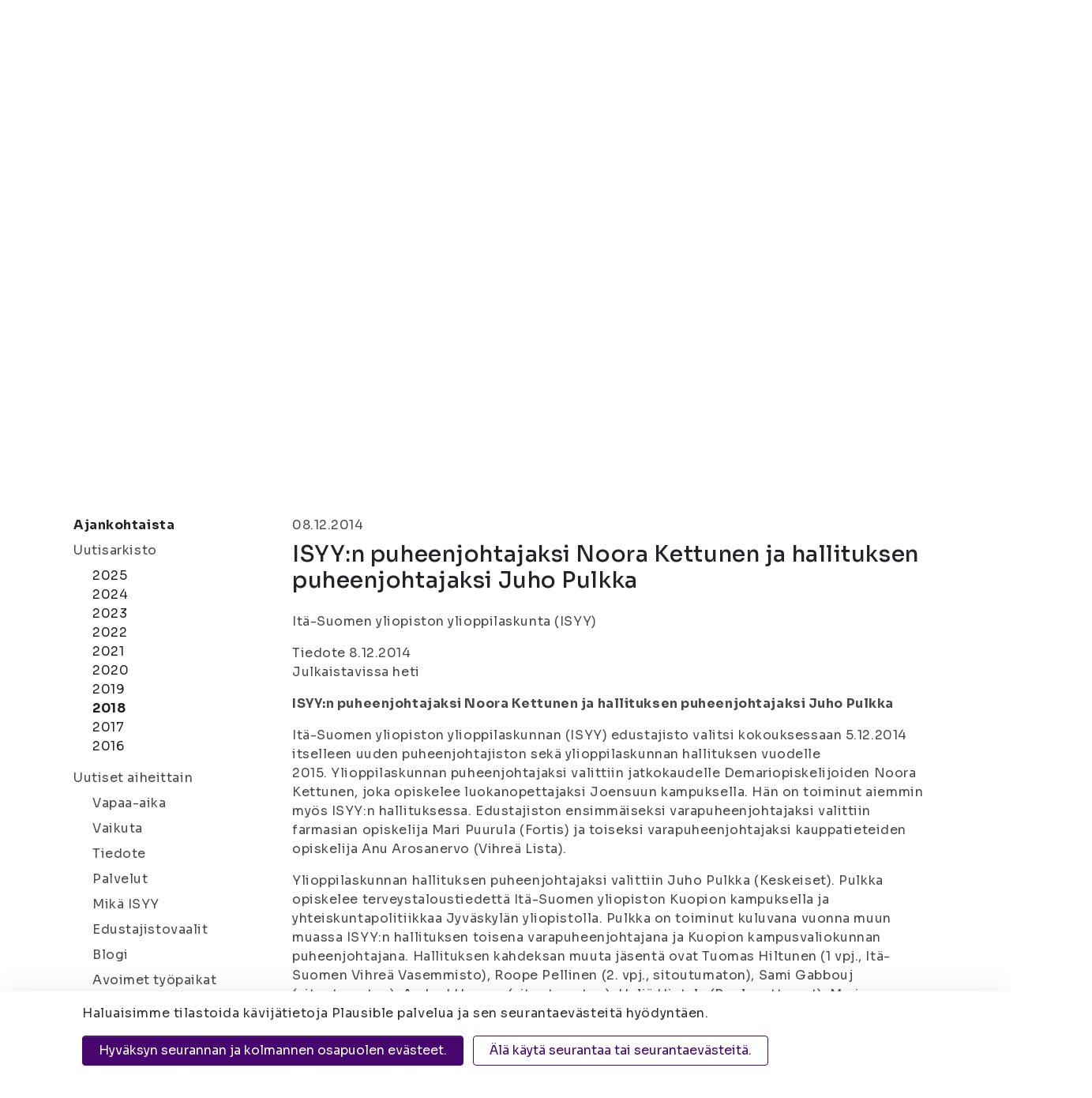

--- FILE ---
content_type: text/html; charset=UTF-8
request_url: https://www.isyy.fi/ajankohtaista/uutisarkisto/2018-2/isyyn-puheenjohtajaksi-noora-kettunen-ja-hallituksen-puheenjohtajaksi-juho-pulkka.html
body_size: 11198
content:
<!doctype html>
<html lang="fi">
	<head>
		<meta charset="utf-8">
		<meta name="viewport" content="width=device-width, initial-scale=1, shrink-to-fit=no">
		
		<link crossorigin rel="preconnect" href="https://code.jquery.com">
<link crossorigin rel="preconnect" href="https://cdnjs.cloudflare.com">
<link rel="preconnect" href="https://fonts.googleapis.com">
<link rel="preconnect" href="https://fonts.gstatic.com" crossorigin>

<!-- <link crossorigin rel="preconnect" href="https://maxcdn.bootstrapcdn.com"> -->
		<!-- <link rel="preload" href=""> -->
		<script defer src="https://code.jquery.com/jquery-3.3.1.min.js" integrity="sha256-FgpCb/KJQlLNfOu91ta32o/NMZxltwRo8QtmkMRdAu8=" crossorigin="anonymous"></script>

<!-- Uncomment two scripts below if one of the following Bootstrap features is used: Alert, Carousel, Collapse, Navbar with collapse, Dropdown, Modal, Tooltip, ScrollSpy or checkbox/radio toggling via button -->
<!-- <script defer src="https://cdnjs.cloudflare.com/ajax/libs/popper.js/1.14.3/umd/popper.min.js" integrity="sha384-ZMP7rVo3mIykV+2+9J3UJ46jBk0WLaUAdn689aCwoqbBJiSnjAK/l8WvCWPIPm49" crossorigin="anonymous"></script> -->
<!-- <script defer src="https://stackpath.bootstrapcdn.com/bootstrap/4.1.1/js/bootstrap.min.js" integrity="sha384-smHYKdLADwkXOn1EmN1qk/HfnUcbVRZyYmZ4qpPea6sjB/pTJ0euyQp0Mk8ck+5T" crossorigin="anonymous"></script> --> 
<script defer src="https://cdnjs.cloudflare.com/ajax/libs/lazysizes/3.0.0/lazysizes.min.js" integrity="sha384-uhgOjbBYUq5Z/que52+tXA+WhwGLOJi0i8yABYH6myBumg5aC5Cq/2LljI0ejlP/" crossorigin="anonymous"></script>
<script defer src="https://cdnjs.cloudflare.com/ajax/libs/slick-carousel/1.9.0/slick.min.js" integrity="sha256-NXRS8qVcmZ3dOv3LziwznUHPegFhPZ1F/4inU7uC8h0=" crossorigin="anonymous"></script>
<script defer src="https://www.isyy.fi/media/layout/vendor/fontawesome/js/fontawesome.js"></script>
<script defer src="https://www.isyy.fi/media/layout/vendor/fontawesome/js/light.min.js"></script>
<script defer src="https://www.isyy.fi/media/layout/vendor/fontawesome/js/regular.min.js"></script>
<script defer src="https://www.isyy.fi/media/layout/vendor/fontawesome/js/solid.min.js"></script>
<script defer src="https://www.isyy.fi/media/layout/vendor/fontawesome/js/brands.min.js"></script>

<script defer src="https://www.isyy.fi/media/layout/build/js/main.js?_=1761635332"></script>

		<link href="https://fonts.googleapis.com/css?family=Fira+Sans:200,300,400,600,700|Poppins:700|Knewave|Lato:300" rel="stylesheet">
<link href="https://fonts.googleapis.com/css2?family=Mochiy+Pop+One&family=Sora:wght@100..800&display=swap" rel="stylesheet">
<link rel="stylesheet" type="text/css" href="//cdn.jsdelivr.net/npm/slick-carousel@1.8.1/slick/slick.css"/>
<link rel="stylesheet" href="https://www.isyy.fi/media/layout/vendor/fontawesome/css/svg-with-js.css" />


<link rel="stylesheet" href="https://www.isyy.fi/media/layout/build/css/main.css?_=1761635332">
<link rel="stylesheet" href="https://www.isyy.fi/media/layout/build/css/print.css?_=1761635332" media="print">


		<title>ISYY:n puheenjohtajaksi Noora Kettunen ja hallituksen puheenjohtajaksi Juho Pulkka - Itä-Suomen yliopiston ylioppilaskunta (ISYY)</title>            
		<meta name="description" content="Itä-Suomen yliopiston ylioppilaskunta (ISYY) Tiedote 8.12.2014 Julkaistavissa heti ISYY:n puheenjohtajaksi Noora Kettunen ja hallituksen puheenjohtajaksi Juho Pulkka Itä-Suomen yliopiston ylioppilaskunnan (ISYY) edustajisto valitsi kokouksessaan 5.12.2014 itselleen uuden puheenjohtajiston sekä ylioppilaskunnan...">
		
		<link rel="apple-touch-icon" sizes="180x180" href="https://www.isyy.fi/media/layout/img/apple-touch-icon.png">
		<link rel="icon" type="image/png" sizes="32x32" href="https://www.isyy.fi/media/layout/img/favicon-32x32.png">
		<link rel="icon" type="image/png" sizes="16x16" href="https://www.isyy.fi/media/layout/img/favicon-16x16.png">
		<link rel="manifest" href="https://www.isyy.fi/media/layout/img/site.webmanifest">
		<link rel="mask-icon" href="https://www.isyy.fi/media/layout/img/safari-pinned-tab.svg" color="#000">
		<meta name="msapplication-TileColor" content="#ffffff">
		<meta name="theme-color" content="#ffffff">

		<meta http-equiv="Content-Type" content="text/html; charset=UTF-8" />
<link rel="canonical" href="https://www.isyy.fi/ajankohtaista/uutisarkisto/2018-2/isyyn-puheenjohtajaksi-noora-kettunen-ja-hallituksen-puheenjohtajaksi-juho-pulkka.html" />
<link rel="alternate" href="https://www.isyy.fi/ajankohtaista/uutisarkisto/2018-2/isyyn-puheenjohtajaksi-noora-kettunen-ja-hallituksen-puheenjohtajaksi-juho-pulkka.html" hreflang="fi">
<link rel="alternate" href="https://www.isyy.fi/ajankohtaista/uutisarkisto/2018-2/isyyn-puheenjohtajaksi-noora-kettunen-ja-hallituksen-puheenjohtajaksi-juho-pulkka.html" hreflang="x-default">
<meta property="og:title" content="ISYY:n puheenjohtajaksi Noora Kettunen ja hallituksen puheenjohtajaksi Juho Pulkka" />
<meta name="twitter:title" content="ISYY:n puheenjohtajaksi Noora Kettunen ja hallituksen puheenjohtajaksi Juho Pulkka" />
<meta property="og:description" content="" />

		<script></script>
<script>window.ltcnT = {'fi': {
			text: 'Haluaisimme tilastoida kävijätietoja Plausible palvelua ja sen seurantaevästeitä hyödyntäen.',
			btnAll: 'Hyväksyn seurannan ja kolmannen osapuolen evästeet.',
			btnNecessary: 'Älä käytä seurantaa tai seurantaevästeitä.',
		}};</script><script>// Object.assign IE polyfill
if (typeof Object.assign !== 'function') {
	// Must be writable: true, enumerable: false, configurable: true
	Object.defineProperty(Object, "assign", {
		value: function assign(target, varArgs) { // .length of function is 2
			'use strict';
			if (target === null || target === undefined) {
				throw new TypeError('Cannot convert undefined or null to object');
			}

			var to = Object(target);

			for (var index = 1; index < arguments.length; index++) {
				var nextSource = arguments[index];

				if (nextSource !== null && nextSource !== undefined) {
				for (var nextKey in nextSource) {
					// Avoid bugs when hasOwnProperty is shadowed
					if (Object.prototype.hasOwnProperty.call(nextSource, nextKey)) {
					to[nextKey] = nextSource[nextKey];
					}
				}
				}
			}
			return to;
		},
		writable: true,
		configurable: true
	});
}

// lianatech cookie notice
function ltcn() {
	var lang = document.documentElement.lang.toLowerCase();
	var cookieNotice = null;
	var cookieName = 'ltcn';
	// support 2 types of selections: all or required only
	var valueMap = {
		all: 'ltcn-script-all',
		necessary: false,
	};
	function getCookie(key) {
		var name = key + '=';
		var decodedCookie = decodeURIComponent(document.cookie);
		var ca = decodedCookie.split(';');
		for (var i = 0; i < ca.length; i++) {
			var c = ca[i];
			while (c.charAt(0) === ' ') {
				c = c.substring(1);
			}
			if (c.indexOf(name) === 0) {
				return c.substring(name.length, c.length);
			}
		}
		return '';
	}
	function appendConsentBar() {
		var t = window.ltcnT[lang] ? window.ltcnT[lang] : window.ltcnT.en;
		var tpl = '<div class="ltcn__container">'
			+ '<p>' + t.text + '</p>'
			+ '<button class="ltcn__btn ltcn__btn--primary" data-type="all" type="button">' + t.btnAll + '</button>'
			+ '<button class="ltcn__btn ltcn__btn--secondary" data-type="necessary" type="button">' + t.btnNecessary + '</button>'
			+ '</div>';
		var div = document.createElement('div');
		div.classList.add('ltcn');
		div.innerHTML = tpl;
		document.body.appendChild(div);
		cookieNotice = document.querySelector('.ltcn');
	}

	// find existing script tag with manipulated type attribute
	// and create a real script tag based on it
	function appendScripts(selector) {
		var scripts = document.querySelectorAll('script.' + selector);
		for (var i = 0; i < scripts.length; i++) {
			var script = scripts[i];
			var newScript = document.createElement('script');
			if (script.textContent !== '') {
				var content = document.createTextNode(script.textContent);
				newScript.appendChild(content);
			}
			script.parentNode.replaceChild(newScript, script);
			if (script.src) {
				newScript.src = script.src;
			}
		}
	}
	function handleBtnClick(event) {
		var id = event.target.dataset.type;
		var scriptSelector = valueMap[id];
		if (!id || typeof scriptSelector === 'undefined') return false;
		if (scriptSelector) appendScripts(scriptSelector);
		var expireDate = new Date();
		expireDate.setTime(expireDate.getTime() + (1000*60*60*24*365*20));
		var cookieExpires = '; expires=' + expireDate.toGMTString();
		document.cookie = cookieName + '=' + id + cookieExpires + '; path=/';
		cookieNotice.style.display = 'none';
		return true;
	}
	function init() {
		var consent = getCookie(cookieName);
		if (consent && valueMap[consent]) return appendScripts(valueMap[consent]);
		appendConsentBar();
		var btns = document.querySelectorAll('.ltcn__btn');
		for (var i = 0; i < btns.length; i++) {
			btns[i].addEventListener('click', handleBtnClick);
		}
		return false;
	}
	return init();
}
// initialize after DOM has been laoded so cookie notification markup can be found
document.addEventListener('DOMContentLoaded', ltcn);
</script><style>.ltcn {
	z-index: 9999;
	position: fixed;
	left: 0;
	bottom: 0;
	width: 100vw;
	max-height: 100vh;
	overflow: auto;
	background-color: #fff;
	box-shadow: 0 1rem 3rem rgba(0, 0, 0, 0.175);
}

.ltcn p {
	color: #303030;
}

.ltcn__container {
	max-width: 1136px;
	margin-right: auto;
	margin-left: auto;
	padding-top: 1rem;
	padding-right: 2rem;
	padding-bottom: 1rem;
	padding-left: 2rem;
}

.ltcn__btn {
	display: inline-block !important;
	margin-right: 0.75rem;
	margin-bottom: 0.5rem;
	padding: 0.375rem 1.25rem;
	vertical-align: middle;
	color: #212529;
	background-color: transparent;
	border: 1px solid transparent;
	border-radius: 4px;
	line-height: 1.5;
	text-align: center;
	font-size: 1rem;
	font-weight: 400;
	cursor: pointer;
	-webkit-user-select: none;
	-moz-user-select: none;
	-ms-user-select: none;
	user-select: none;
	transition: color 0.15s ease-in-out, background-color 0.15s ease-in-out, border-color 0.15s ease-in-out, box-shadow 0.15s ease-in-out;
}

.ltcn__btn:last-of-type {
	margin-right: 0;
}

.ltcn__btn--primary {
	color: #fff;
	background-color: #007bff;
	border-color: #007bff;
	box-shadow: inset 0 1px 0 rgba(255, 255, 255, 0.15), 0 1px 1px rgba(0, 0, 0, 0.075);
}

.ltcn__btn--secondary {
	color: #007bff;
	border-color: #007bff;
}
</style><script defer data-domain="isyy.fi" src="https://plausible.io/js/script.js" type="text/x-analytics-script" class="ltcn-script-all"></script>		
		

	</head>

<body>
		<header class="site-header">
		

<a class="skip-main" href="#maincontent">Siirry Sisältöön</a>
<div class="d-none d-lg-block">
	<div class="bg-black py-3 box-shadow-2-2-2">
		<div class="container">
			<div class="d-flex align-items-center text-white">
				<div class="border-right pr-3">
	<p class="mb-0 font-size-sm text-lightpink">Itä-Suomen yliopiston ylioppilaskunta</p>
</div>
<div class="pl-3">
	<a href="https://www.isyy.fi/mika-isyy/yhteystiedot.html" class="text-lightpink font-size-sm ">Joensuu | Kuopio</a>
</div>
<div class="ml-auto d-flex align-items-center">
	<div class="border-right pr-3">
		<a href="https://www.isyy.fi/tietosuoja.html" class="text-white font-size-sm">Tietosuoja</a>
	</div>
	<div class="pl-3 pr-2">
		<p class="mb-0 font-size-sm d-flex">Kontrasti: <a href="#" aria-label="Kontrasti" class="js-contrast contrast-button text-white d-flex align-self-center ml-2 cursor-pointer border-bottom-transparent"><i class="fas fa-adjust"></i></a></p>
	</div>
	<div>
		<p class="mb-0">
			<span class="font-size-sm mr-1">Tekstikoko:</span> 
			<a href="#" aria-label="Tekstikoko normaali" class="js-font-change js-font-size-normal text-white mr-1 cursor-pointer border-bottom border-white"><i class="fas fa-font font-size-xs"></i></a>
			<a href="#" aria-label="Tekstikoko 110%" class="js-font-change js-font-size-110 text-white mr-1 cursor-pointer"><i class="fas fa-font font-size-sm"></i></a>
			<a href="#" aria-label="Tekstikoko 120%" class="js-font-change js-font-size-120 text-white cursor-pointer"><i class="fas fa-font"></i></a>
		</p>
	</div>
		<div>
<a class="d-flex text-center text-lightpink align-items-center ml-3" href="https://www.isyy.fi/en/whats-on/year-archive/2018-2.html">In English</a></div>

</div>
			</div>
		</div>
	</div>
	<div class="search-bar">
		<div class="container position-relative">
			<div class="d-flex align-items-center position-absolute main-menu__logo">
				<a href="/"><img src="https://www.isyy.fi/media/layout/img/logo.png" alt="Itä-Suomen yliopiston ylioppilaskunta" style="width: 104px;" /></a>
			</div>
			<div class="d-flex align-items-center pb-2 pt-3 search-bar__wrapper">
	<div class="d-flex flex-row align-items-center ml-auto"><div class="pr-4half">
	<a class="text-mochiy text-secondary" href="https://www.isyy.fi/sivukartta.html" aria-label="Sivukartta">Sivukartta</a>
</div><div class="pr-4half">
	<a class="text-mochiy text-secondary" href="https://www.isyy.fi/materiaalipankki.html" aria-label="Materiaalipankki"><i class="fas fa-folder-open text-secondary font-size-lg mr-2"></i>Materiaalipankki</a>
</div>	<form action="https://www.isyy.fi/hakutulokset.html" role="search">
		<div class="input-group search-bar__input-group position-relative">
			<input type="text" name="q" class="form-control search-bar__input pl-4 pr-5" placeholder="Hae sivustolta" aria-label="Hae sivustolta">
			<input type="hidden" name="dir" value="DESC">

			<button class="search-bar__button bg-secondary border-0 rounded-circle position-absolute d-flex align-items-center justify-content-center" type="submit" aria-label="Hae"><i class="fal fa-search text-white font-size-xs"></i></button>
		</div>
	</form>
</div>
</div>		</div>
	</div>
	<div class="main-menu">
		<div class="container position-relative">
			
<nav class="nav-main" aria-label="Valikko">
	<ul class="nav-main__menu">

<li class="nav-main__nav-item level1 current">
	<a class="nav-main__nav-link level1 current" href="https://www.isyy.fi/ajankohtaista.html">Ajankohtaista<i class="fal fa-angle-down ml-2"></i></a>
	
		<ul class="nav-main__submenu level2">

<li class="nav-main__nav-item level2 position-relative">
	<a class="nav-main__nav-link level2" href="https://www.isyy.fi/ajankohtaista/uutiset.html">Uutiset</a>
	
</li>
<li class="nav-main__nav-item level2 position-relative">
	<a class="nav-main__nav-link level2" href="https://www.isyy.fi/ajankohtaista/tulevat-tapahtumat.html">Tulevat tapahtumat</a>
	
</li>
<li class="nav-main__nav-item level2 position-relative">
	<a class="nav-main__nav-link level2" href="https://www.isyy.fi/ajankohtaista/uutiskirje.html">Uutiskirje<i class="fal fa-angle-right ml-auto"></i></a>
	
		<ul class="nav-main__submenu level3">

<li class="nav-main__nav-item level3">
	<a class="nav-main__nav-link level3" href="https://www.isyy.fi/ajankohtaista/uutiskirje/uutiskirjearkisto.html">Uutiskirjearkisto</a>
	
</li>
	</ul>

</li>
<li class="nav-main__nav-item level2 position-relative">
	<a class="nav-main__nav-link level2" href="https://www.isyy.fi/ajankohtaista/avoimet-tyopaikat.html">Avoimet työpaikat</a>
	
</li>
	</ul>

</li>
<li class="nav-main__nav-item level1">
	<a class="nav-main__nav-link level1" href="https://www.isyy.fi/palvelut.html">Palvelut<i class="fal fa-angle-down ml-2"></i></a>
	
		<ul class="nav-main__submenu level2">

<li class="nav-main__nav-item level2 position-relative">
	<a class="nav-main__nav-link level2" href="https://www.isyy.fi/palvelut/jasenyys.html">Jäsenyys<i class="fal fa-angle-right ml-auto"></i></a>
	
		<ul class="nav-main__submenu level3">

<li class="nav-main__nav-item level3">
	<a class="nav-main__nav-link level3" href="https://www.isyy.fi/palvelut/jasenyys/jasenmaksu-ja-ilmoittautuminen.html">Jäsenmaksu ja ilmoittautuminen</a>
	
</li>
<li class="nav-main__nav-item level3">
	<a class="nav-main__nav-link level3" href="https://www.isyy.fi/palvelut/jasenyys/opiskelijakortti.html">Opiskelijakortti</a>
	
		<ul class="nav-main__submenu level4">

<li class="nav-main__nav-item level4">
	<a class="nav-main__nav-link level4" href="https://www.isyy.fi/palvelut/jasenyys/opiskelijakortti/usein-kysytyt-kysymykset-opiskelijakortti.html">Usein kysytyt kysymykset: opiskelijakortti</a>
	
</li>
	</ul>

</li>
<li class="nav-main__nav-item level3">
	<a class="nav-main__nav-link level3" href="https://www.isyy.fi/palvelut/jasenyys/jasenedut.html">Jäsenedut</a>
	
</li>
	</ul>

</li>
<li class="nav-main__nav-item level2 position-relative">
	<a class="nav-main__nav-link level2" href="https://www.isyy.fi/palvelut/edunvalvonta.html">Edunvalvonta</a>
	
</li>
<li class="nav-main__nav-item level2 position-relative">
	<a class="nav-main__nav-link level2" href="https://www.isyy.fi/palvelut/hairintayhdyshenkilot.html">Häirintäyhdyshenkilöt</a>
	
</li>
<li class="nav-main__nav-item level2 position-relative">
	<a class="nav-main__nav-link level2" href="https://www.isyy.fi/palvelut/kansainvaliset-palvelut.html">Kansainväliset palvelut<i class="fal fa-angle-right ml-auto"></i></a>
	
		<ul class="nav-main__submenu level3">

<li class="nav-main__nav-item level3">
	<a class="nav-main__nav-link level3" href="https://www.isyy.fi/palvelut/kansainvaliset-palvelut/mukaan-kansainvaliseen-toimintaan.html">Mukaan kansainväliseen toimintaan</a>
	
</li>
	</ul>

</li>
<li class="nav-main__nav-item level2 position-relative">
	<a class="nav-main__nav-link level2" href="https://www.isyy.fi/palvelut/vuokratilat.html">Vuokratilat<i class="fal fa-angle-right ml-auto"></i></a>
	
		<ul class="nav-main__submenu level3">

<li class="nav-main__nav-item level3">
	<a class="nav-main__nav-link level3" href="https://www.isyy.fi/palvelut/vuokratilat/joensuun-vuokratilat.html">Joensuun vuokratilat</a>
	
</li>
<li class="nav-main__nav-item level3">
	<a class="nav-main__nav-link level3" href="https://www.isyy.fi/palvelut/vuokratilat/kuopion-vuokratilat.html">Kuopion vuokratilat</a>
	
		<ul class="nav-main__submenu level4">

<li class="nav-main__nav-item level4">
	<a class="nav-main__nav-link level4" href="https://www.isyy.fi/palvelut/vuokratilat/kuopion-vuokratilat/lukeman-varaus.html">Lukeman varaus</a>
	
</li>
	</ul>

</li>
	</ul>

</li>
<li class="nav-main__nav-item level2 position-relative">
	<a class="nav-main__nav-link level2" href="https://www.isyy.fi/palvelut/hyvinvointi.html">Hyvinvointi</a>
	
</li>
<li class="nav-main__nav-item level2 position-relative">
	<a class="nav-main__nav-link level2" href="https://www.isyy.fi/palvelut/palvelut-jarjestolle.html">Palvelut järjestölle<i class="fal fa-angle-right ml-auto"></i></a>
	
		<ul class="nav-main__submenu level3">

<li class="nav-main__nav-item level3">
	<a class="nav-main__nav-link level3" href="https://www.isyy.fi/palvelut/palvelut-jarjestolle/avustukset.html">Avustukset</a>
	
</li>
<li class="nav-main__nav-item level3">
	<a class="nav-main__nav-link level3" href="https://www.isyy.fi/palvelut/palvelut-jarjestolle/koulutukset.html">Koulutukset</a>
	
</li>
	</ul>

</li>
<li class="nav-main__nav-item level2 position-relative">
	<a class="nav-main__nav-link level2" href="https://www.isyy.fi/palvelut/uudelle-opiskelijalle.html">Uudelle opiskelijalle<i class="fal fa-angle-right ml-auto"></i></a>
	
		<ul class="nav-main__submenu level3">

<li class="nav-main__nav-item level3">
	<a class="nav-main__nav-link level3" href="https://www.isyy.fi/palvelut/uudelle-opiskelijalle/nain-selviat-opintojesi-alusta.html">Näin selviät opintojesi alusta</a>
	
</li>
	</ul>

</li>
<li class="nav-main__nav-item level2 position-relative">
	<a class="nav-main__nav-link level2" href="https://www.isyy.fi/palvelut/hae-opintopisteita-jarjestotoiminnasta.html">Hae opintopisteitä järjestötoiminnasta</a>
	
</li>
	</ul>

</li>
<li class="nav-main__nav-item level1">
	<a class="nav-main__nav-link level1" href="https://www.isyy.fi/vapaa-aika.html">Vapaa-aika<i class="fal fa-angle-down ml-2"></i></a>
	
		<ul class="nav-main__submenu level2">

<li class="nav-main__nav-item level2 position-relative">
	<a class="nav-main__nav-link level2" href="https://www.isyy.fi/vapaa-aika/tapahtumat.html">Tapahtumat<i class="fal fa-angle-right ml-auto"></i></a>
	
		<ul class="nav-main__submenu level3">

<li class="nav-main__nav-item level3">
	<a class="nav-main__nav-link level3" href="https://www.isyy.fi/vapaa-aika/tapahtumat/tapahtuman-ilmoittamislomake.html">Tapahtuman ilmoittamislomake</a>
	
</li>
	</ul>

</li>
<li class="nav-main__nav-item level2 position-relative">
	<a class="nav-main__nav-link level2" href="https://www.isyy.fi/vapaa-aika/kerhotoiminta.html">Kerhotoiminta<i class="fal fa-angle-right ml-auto"></i></a>
	
		<ul class="nav-main__submenu level3">

<li class="nav-main__nav-item level3">
	<a class="nav-main__nav-link level3" href="https://www.isyy.fi/vapaa-aika/kerhotoiminta/joensuun-kerhot.html">Joensuun kerhot</a>
	
</li>
<li class="nav-main__nav-item level3">
	<a class="nav-main__nav-link level3" href="https://www.isyy.fi/vapaa-aika/kerhotoiminta/kuopion-kerhot.html">Kuopion kerhot</a>
	
</li>
	</ul>

</li>
<li class="nav-main__nav-item level2 position-relative">
	<a class="nav-main__nav-link level2" href="https://www.isyy.fi/vapaa-aika/ainejarjestot.html">Ainejärjestöt<i class="fal fa-angle-right ml-auto"></i></a>
	
		<ul class="nav-main__submenu level3">

<li class="nav-main__nav-item level3">
	<a class="nav-main__nav-link level3" href="https://www.isyy.fi/vapaa-aika/ainejarjestot/joensuun-ainejarjestot.html">Joensuun ainejärjestöt</a>
	
</li>
<li class="nav-main__nav-item level3">
	<a class="nav-main__nav-link level3" href="https://www.isyy.fi/vapaa-aika/ainejarjestot/kuopion-ainejarjestot.html">Kuopion ainejärjestöt</a>
	
</li>
	</ul>

</li>
<li class="nav-main__nav-item level2 position-relative">
	<a class="nav-main__nav-link level2" href="https://www.isyy.fi/vapaa-aika/kampusjarjestot.html">Kampusjärjestöt<i class="fal fa-angle-right ml-auto"></i></a>
	
		<ul class="nav-main__submenu level3">

<li class="nav-main__nav-item level3">
	<a class="nav-main__nav-link level3" href="https://www.isyy.fi/vapaa-aika/kampusjarjestot/joensuun-kampusjarjestot.html">Joensuun kampusjärjestöt</a>
	
</li>
<li class="nav-main__nav-item level3">
	<a class="nav-main__nav-link level3" href="https://www.isyy.fi/vapaa-aika/kampusjarjestot/kuopion-kampusjarjestot.html">Kuopion kampusjärjestöt</a>
	
</li>
	</ul>

</li>
<li class="nav-main__nav-item level2 position-relative">
	<a class="nav-main__nav-link level2" href="https://www.isyy.fi/vapaa-aika/syketta.html">SYKETTÄ</a>
	
</li>
<li class="nav-main__nav-item level2 position-relative">
	<a class="nav-main__nav-link level2" href="https://www.isyy.fi/vapaa-aika/valinelainauspalvelu.html">Välinelainauspalvelu<i class="fal fa-angle-right ml-auto"></i></a>
	
		<ul class="nav-main__submenu level3">

<li class="nav-main__nav-item level3">
	<a class="nav-main__nav-link level3" href="https://www.isyy.fi/vapaa-aika/valinelainauspalvelu/joensuun-valineet.html">Joensuun välineet</a>
	
</li>
<li class="nav-main__nav-item level3">
	<a class="nav-main__nav-link level3" href="https://www.isyy.fi/vapaa-aika/valinelainauspalvelu/kuopion-valineet.html">Kuopion välineet</a>
	
</li>
	</ul>

</li>
<li class="nav-main__nav-item level2 position-relative">
	<a class="nav-main__nav-link level2" href="https://www.isyy.fi/vapaa-aika/kielikahvilatoiminta.html">Kielikahvilatoiminta</a>
	
</li>
<li class="nav-main__nav-item level2 position-relative">
	<a class="nav-main__nav-link level2" href="https://www.isyy.fi/vapaa-aika/harrastuskaveritoiminta.html">Harrastuskaveritoiminta</a>
	
</li>
<li class="nav-main__nav-item level2 position-relative">
	<a class="nav-main__nav-link level2" href="https://www.isyy.fi/vapaa-aika/kaverikahvilat.html">Kaverikahvilat</a>
	
</li>
	</ul>

</li>
<li class="nav-main__nav-item level1">
	<a class="nav-main__nav-link level1" href="https://www.isyy.fi/vaikuta.html">Vaikuta<i class="fal fa-angle-down ml-2"></i></a>
	
		<ul class="nav-main__submenu level2">

<li class="nav-main__nav-item level2 position-relative">
	<a class="nav-main__nav-link level2" href="https://www.isyy.fi/vaikuta/mukaan-hallitukseen.html">Mukaan hallitukseen</a>
	
</li>
<li class="nav-main__nav-item level2 position-relative">
	<a class="nav-main__nav-link level2" href="https://www.isyy.fi/vaikuta/mukaan-hallopediksi.html">Mukaan hallopediksi</a>
	
</li>
<li class="nav-main__nav-item level2 position-relative">
	<a class="nav-main__nav-link level2" href="https://www.isyy.fi/vaikuta/mukaan-tiimeihin.html">Mukaan tiimeihin</a>
	
</li>
<li class="nav-main__nav-item level2 position-relative">
	<a class="nav-main__nav-link level2" href="https://www.isyy.fi/vaikuta/edustajistovaalit.html">Edustajistovaalit<i class="fal fa-angle-right ml-auto"></i></a>
	
		<ul class="nav-main__submenu level3">

<li class="nav-main__nav-item level3">
	<a class="nav-main__nav-link level3" href="https://www.isyy.fi/vaikuta/edustajistovaalit/usein-kysytyt-kysymykset-edustajistovaalit.html">Usein kysytyt kysymykset: edustajistovaalit</a>
	
</li>
<li class="nav-main__nav-item level3">
	<a class="nav-main__nav-link level3" href="https://www.isyy.fi/vaikuta/edustajistovaalit/vaalikalenteri.html">Vaalikalenteri</a>
	
</li>
<li class="nav-main__nav-item level3">
	<a class="nav-main__nav-link level3" href="https://www.isyy.fi/vaikuta/edustajistovaalit/ehdokkaalle.html">Ehdokkaalle</a>
	
</li>
<li class="nav-main__nav-item level3">
	<a class="nav-main__nav-link level3" href="https://www.isyy.fi/vaikuta/edustajistovaalit/aanestajalle.html">Äänestäjälle</a>
	
</li>
<li class="nav-main__nav-item level3">
	<a class="nav-main__nav-link level3" href="https://www.isyy.fi/vaikuta/edustajistovaalit/vaalikone.html">Vaalikone</a>
	
</li>
<li class="nav-main__nav-item level3">
	<a class="nav-main__nav-link level3" href="https://www.isyy.fi/vaikuta/edustajistovaalit/vaalilistat-ja-ehdokkaat.html">Vaalilistat ja ehdokkaat</a>
	
</li>
<li class="nav-main__nav-item level3">
	<a class="nav-main__nav-link level3" href="https://www.isyy.fi/vaikuta/edustajistovaalit/vaaliasiavastaavat.html">Vaaliasiavastaavat</a>
	
		<ul class="nav-main__submenu level4">

<li class="nav-main__nav-item level4">
	<a class="nav-main__nav-link level4" href="https://www.isyy.fi/edustajistovaalit/vaaliasiavastaavat/vaalivastaavan-infopaketti.html">Vaalivastaavan infopaketti</a>
	
</li>
<li class="nav-main__nav-item level4">
	<a class="nav-main__nav-link level4" href="https://www.isyy.fi/edustajistovaalit/vaaliasiavastaavat/ohje-vaalimainonnasta.html">Ohje vaalimainonnasta</a>
	
</li>
	</ul>

</li>
<li class="nav-main__nav-item level3">
	<a class="nav-main__nav-link level3" href="https://www.isyy.fi/vaikuta/edustajistovaalit/vaaliasiakirjat.html">Vaaliasiakirjat</a>
	
</li>
<li class="nav-main__nav-item level3">
	<a class="nav-main__nav-link level3" href="https://www.isyy.fi/vaikuta/edustajistovaalit/tulokset.html">Tulokset</a>
	
</li>
<li class="nav-main__nav-item level3">
	<a class="nav-main__nav-link level3" href="https://www.isyy.fi/vaikuta/edustajistovaalit/keskusvaalilautakunta.html">Keskusvaalilautakunta</a>
	
</li>
	</ul>

</li>
	</ul>

</li>
<li class="nav-main__nav-item level1">
	<a class="nav-main__nav-link level1" href="https://www.isyy.fi/mika-isyy.html">Mikä ISYY<i class="fal fa-angle-down ml-2"></i></a>
	
		<ul class="nav-main__submenu level2">

<li class="nav-main__nav-item level2 position-relative">
	<a class="nav-main__nav-link level2" href="https://www.isyy.fi/mika-isyy/yhteystiedot.html">Yhteystiedot<i class="fal fa-angle-right ml-auto"></i></a>
	
		<ul class="nav-main__submenu level3">

<li class="nav-main__nav-item level3">
	<a class="nav-main__nav-link level3" href="https://www.isyy.fi/mika-isyy/yhteystiedot/edustajiston-yhteystiedot.html">Edustajiston yhteystiedot</a>
	
</li>
<li class="nav-main__nav-item level3">
	<a class="nav-main__nav-link level3" href="https://www.isyy.fi/mika-isyy/yhteystiedot/hallituksen-yhteystiedot.html">Hallituksen yhteystiedot</a>
	
</li>
<li class="nav-main__nav-item level3">
	<a class="nav-main__nav-link level3" href="https://www.isyy.fi/mika-isyy/yhteystiedot/henkilokunnan-yhteystiedot.html">Henkilökunnan yhteystiedot</a>
	
</li>
<li class="nav-main__nav-item level3">
	<a class="nav-main__nav-link level3" href="https://www.isyy.fi/mika-isyy/yhteystiedot/tiimien-yhteystiedot.html">Tiimien yhteystiedot</a>
	
</li>
<li class="nav-main__nav-item level3">
	<a class="nav-main__nav-link level3" href="https://www.isyy.fi/mika-isyy/yhteystiedot/hallinnon-opiskelijaedustajien-yhteystiedot.html">Hallinnon opiskelijaedustajien yhteystiedot</a>
	
</li>
<li class="nav-main__nav-item level3">
	<a class="nav-main__nav-link level3" href="https://www.isyy.fi/mika-isyy/yhteystiedot/laskutustiedot.html">Laskutustiedot</a>
	
</li>
<li class="nav-main__nav-item level3">
	<a class="nav-main__nav-link level3" href="https://www.isyy.fi/mika-isyy/yhteystiedot/asiakirjajulkisuuskuvaus.html">Asiakirjajulkisuuskuvaus</a>
	
</li>
<li class="nav-main__nav-item level3">
	<a class="nav-main__nav-link level3" href="https://www.isyy.fi/mika-isyy/yhteystiedot/saavutettavuusseloste.html">Saavutettavuusseloste</a>
	
</li>
<li class="nav-main__nav-item level3">
	<a class="nav-main__nav-link level3" href="https://www.isyy.fi/mika-isyy/yhteystiedot/anna-palautetta.html">Anna palautetta</a>
	
</li>
	</ul>

</li>
<li class="nav-main__nav-item level2 position-relative">
	<a class="nav-main__nav-link level2" href="https://www.isyy.fi/mika-isyy/historia.html">Historia</a>
	
</li>
<li class="nav-main__nav-item level2 position-relative">
	<a class="nav-main__nav-link level2" href="https://www.isyy.fi/mika-isyy/organisaatio.html">Organisaatio<i class="fal fa-angle-right ml-auto"></i></a>
	
		<ul class="nav-main__submenu level3">

<li class="nav-main__nav-item level3">
	<a class="nav-main__nav-link level3" href="https://www.isyy.fi/mika-isyy/organisaatio/edustajisto.html">Edustajisto</a>
	
</li>
<li class="nav-main__nav-item level3">
	<a class="nav-main__nav-link level3" href="https://www.isyy.fi/mika-isyy/organisaatio/hallitus.html">Hallitus</a>
	
</li>
<li class="nav-main__nav-item level3">
	<a class="nav-main__nav-link level3" href="https://www.isyy.fi/mika-isyy/organisaatio/henkilokunta.html">Henkilökunta</a>
	
</li>
<li class="nav-main__nav-item level3">
	<a class="nav-main__nav-link level3" href="https://www.isyy.fi/mika-isyy/organisaatio/tiimit.html">Tiimit</a>
	
</li>
<li class="nav-main__nav-item level3">
	<a class="nav-main__nav-link level3" href="https://www.isyy.fi/mika-isyy/organisaatio/puheenjohtajaneuvostot.html">Puheenjohtajaneuvostot</a>
	
</li>
	</ul>

</li>
<li class="nav-main__nav-item level2 position-relative">
	<a class="nav-main__nav-link level2" href="https://www.isyy.fi/mika-isyy/huomionosoitukset.html">Huomionosoitukset</a>
	
</li>
	</ul>

</li>
	</ul>

</nav>
		</div>
	</div>
</div>
<div class="d-block d-lg-none">
	<div class="d-flex flex-row mobile-header">
		<div class="d-flex align-items-center py-2 px-4 mobile-logo">
			<a href="https://www.isyy.fi/etusivu.html"><img src="https://www.isyy.fi/media/layout/img/logo.png" alt="Itä-Suomen yliopiston ylioppilaskunta" style="width: 51px;" /></a>
		</div>
		<div class="d-flex justify-content-end p-3 bg-black w-100 mobile-menu-toggler">
			<div class="d-flex align-items-center js-toggle-mobile-menu">
				<p class="text-white mb-0">Valikko</p><button class="bg-black border-0 d-flex" aria-label="Avaa valikko"><i class="fas fa-bars font-size-lg text-white ml-3"></i></button>
			</div>
		</div>
	</div>
	<div class="mobile-menu bg-black ml-4">
		<div class="d-flex justify-content-end p-3 bg-black w-100 mobile-menu-toggler mobile-header">
			<div class="d-flex align-items-center js-toggle-mobile-menu">
				<p class="text-white mb-0">Valikko</p><button class="bg-black border-0 d-flex" aria-label="Sulje valikko"><i class="fas fa-times font-size-lg text-white ml-3"></i></button>
			</div>
		</div>
		<div class="d-flex align-items-center justify-content-end py-3 pl-4 pr-3 mobile-menu__item--border-bottom">
							<div>
<a class="d-flex text-center align-items-center ml-3 text-white" href="https://www.isyy.fi/en/whats-on/year-archive/2018-2.html">In English<i class="fal fa-angle-right font-size-lg text-white ml-2"></i></a></div>
					</div>
		<div class="d-flex align-items-center py-3 pl-4 pr-3">
	<div class="px-2">
		<p class="mb-0 font-size-sm d-flex text-white">Kontrasti: <a href="#" aria-label="Kontrasti" class="js-contrast text-white d-flex align-self-center ml-2 cursor-pointer"><i class="fas fa-adjust"></i></a></p>
	</div>
	<div>
		<p class="mb-0">
			<span class="font-size-sm mr-1 text-white">Tekstikoko:</span> 
			<a href="#" aria-label="Tekstikoko normaali" class="js-font-change js-font-size-normal text-white mr-1 cursor-pointer border-bottom border-white"><i class="fas fa-font font-size-xs"></i></a>
			<a href="#" aria-label="Tekstikoko 110%" class="js-font-change js-font-size-110 text-white mr-1 cursor-pointer"><i class="fas fa-font font-size-sm"></i></a>
			<a href="#" aria-label="Tekstikoko 120%" class="js-font-change js-font-size-120 text-white cursor-pointer"><i class="fas fa-font"></i></a>
		</p>
	</div>
</div><form action="https://www.isyy.fi/hakutulokset.html">
	<div class="input-group bg-white py-2">
		<input type="text" name="q" class="form-control border-0 rounded-0 pl-4half search-bar__input" placeholder="Hae sivustolta" aria-label="Hae sivustolta">
		<div class="input-group-append">
			<button class="d-flex align-self-center border-0 bg-white pr-4half" type="submit" aria-label="Hae"><i class="fal fa-search text-white font-size-lg text-gray-1000"></i></button>
		</div>
	</div>
</form><div class="bg-black mobile-menu__item--border-bottom">
<a href="https://www.isyy.fi/tietosuoja.html" class="d-flex align-items-center w-100 text-white font-size-sm pl-4half pr-3 py-2 opacity-07">Tietosuoja<i class="fal fa-angle-right font-size-lg text-white ml-auto mr-2 text-white"></i></a>
</div><div class="bg-black mobile-menu__item--border-bottom">
<a href="https://www.isyy.fi/sivukartta.html" class="d-flex align-items-center w-100 text-white font-size-sm pl-4half pr-3 py-2 opacity-07">Sivukartta<i class="fal fa-angle-right font-size-lg text-white ml-auto mr-2 text-white"></i></a>
</div><div class="bg-black mobile-menu__item--border-bottom">
<a href="https://www.isyy.fi/materiaalipankki.html" class="d-flex align-items-center w-100 text-white font-size-sm pl-4half pr-3 py-2 opacity-07">Materiaalipankki<i class="fal fa-angle-right font-size-lg text-white ml-auto mr-2 text-white"></i></a>
</div><div class="d-block w-100 bg-black mobile-menu__item">
	<div>
		<div class="w-100 d-flex align-items-center pl-4half mobile-menu__item--border-bottom">
			<a href="https://www.isyy.fi/ajankohtaista.html" class="text-white py-2">Ajankohtaista</a>
			
			<div class="px-3 py-2 ml-auto mobile-menu__item--border-left js-toggle-mobile-submenu">
				<button class="bg-black border-0 d-flex" type="button" aria-label="Ajankohtaista Alavalikko"><i class="fal fa-angle-down font-size-lg text-white mt-1"></i></button>
			</div>
			
		</div>
	
		<div class="mobile-menu__submenu mobile-menu__item--border-bottom">
			<div class="d-block w-100 bg-black mobile-menu__item w-100">
	<div>
		<div class="w-100 d-flex align-items-center pl-4half pr-3">
			<a href="https://www.isyy.fi/ajankohtaista/uutiset.html" class="text-white font-size-sm py-2">Uutiset</a>
			
		</div>
	
	</div>
</div><div class="d-block w-100 bg-black mobile-menu__item w-100">
	<div>
		<div class="w-100 d-flex align-items-center pl-4half pr-3">
			<a href="https://www.isyy.fi/ajankohtaista/tulevat-tapahtumat.html" class="text-white font-size-sm py-2">Tulevat tapahtumat</a>
			
		</div>
	
	</div>
</div><div class="d-block w-100 bg-black mobile-menu__item w-100">
	<div class="has-submenu">
		<div class="w-100 d-flex align-items-center pl-4half mobile-menu__item--border-bottom">
			<a href="https://www.isyy.fi/ajankohtaista/uutiskirje.html" class="text-white font-size-sm py-2">Uutiskirje</a>
			
			<div class="px-3 py-2 ml-auto mobile-menu__item--border-left js-toggle-mobile-submenu">
				<button class="bg-black border-0 d-flex" type="button" aria-label="Uutiskirje Alavalikko"><i class="fal fa-angle-down font-size-lg text-white mt-1"></i></button>
			</div>
			
		</div>
	
		<div class="mobile-menu__submenu mobile-menu__item--border-bottom mobile-menu__item--border-bottom pl-5 pr-3">
			<div class="d-block w-100 bg-black mobile-menu__item w-100">
	<div>
		<div class="w-100 d-flex align-items-center pt-2 pb-2">
			<a href="https://www.isyy.fi/ajankohtaista/uutiskirje/uutiskirjearkisto.html" class="text-white font-size-sm">Uutiskirjearkisto</a>
			
		</div>
	
	</div>
</div><a class="skip-main js-skip-main-mobile" href="#maincontent">Sulje valikko</a>
		</div>
	
	</div>
</div><div class="d-block w-100 bg-black mobile-menu__item w-100">
	<div>
		<div class="w-100 d-flex align-items-center pl-4half pr-3">
			<a href="https://www.isyy.fi/ajankohtaista/avoimet-tyopaikat.html" class="text-white font-size-sm py-2">Avoimet työpaikat</a>
			
		</div>
	
	</div>
</div><a class="skip-main js-skip-main-mobile" href="#maincontent">Sulje valikko</a>
		</div>
	
	</div>
</div><div class="d-block w-100 bg-black mobile-menu__item">
	<div>
		<div class="w-100 d-flex align-items-center pl-4half mobile-menu__item--border-bottom">
			<a href="https://www.isyy.fi/palvelut.html" class="text-white py-2">Palvelut</a>
			
			<div class="px-3 py-2 ml-auto mobile-menu__item--border-left js-toggle-mobile-submenu">
				<button class="bg-black border-0 d-flex" type="button" aria-label="Palvelut Alavalikko"><i class="fal fa-angle-down font-size-lg text-white mt-1"></i></button>
			</div>
			
		</div>
	
		<div class="mobile-menu__submenu mobile-menu__item--border-bottom">
			<div class="d-block w-100 bg-black mobile-menu__item w-100">
	<div class="has-submenu">
		<div class="w-100 d-flex align-items-center pl-4half mobile-menu__item--border-bottom">
			<a href="https://www.isyy.fi/palvelut/jasenyys.html" class="text-white font-size-sm py-2">Jäsenyys</a>
			
			<div class="px-3 py-2 ml-auto mobile-menu__item--border-left js-toggle-mobile-submenu">
				<button class="bg-black border-0 d-flex" type="button" aria-label="Jäsenyys Alavalikko"><i class="fal fa-angle-down font-size-lg text-white mt-1"></i></button>
			</div>
			
		</div>
	
		<div class="mobile-menu__submenu mobile-menu__item--border-bottom mobile-menu__item--border-bottom pl-5 pr-3">
			<div class="d-block w-100 bg-black mobile-menu__item w-100">
	<div>
		<div class="w-100 d-flex align-items-center pt-2 pb-2">
			<a href="https://www.isyy.fi/palvelut/jasenyys/jasenmaksu-ja-ilmoittautuminen.html" class="text-white font-size-sm">Jäsenmaksu ja ilmoittautuminen</a>
			
		</div>
	
	</div>
</div><div class="d-block w-100 bg-black mobile-menu__item w-100">
	<div>
		<div class="w-100 d-flex align-items-center pb-2">
			<a href="https://www.isyy.fi/palvelut/jasenyys/opiskelijakortti.html" class="text-white font-size-sm">Opiskelijakortti</a>
			
		</div>
	
	</div>
</div><div class="d-block w-100 bg-black mobile-menu__item w-100">
	<div>
		<div class="w-100 d-flex align-items-center pb-2">
			<a href="https://www.isyy.fi/palvelut/jasenyys/jasenedut.html" class="text-white font-size-sm">Jäsenedut</a>
			
		</div>
	
	</div>
</div><a class="skip-main js-skip-main-mobile" href="#maincontent">Sulje valikko</a>
		</div>
	
	</div>
</div><div class="d-block w-100 bg-black mobile-menu__item w-100">
	<div>
		<div class="w-100 d-flex align-items-center pl-4half pr-3">
			<a href="https://www.isyy.fi/palvelut/edunvalvonta.html" class="text-white font-size-sm py-2">Edunvalvonta</a>
			
		</div>
	
	</div>
</div><div class="d-block w-100 bg-black mobile-menu__item w-100">
	<div>
		<div class="w-100 d-flex align-items-center pl-4half pr-3">
			<a href="https://www.isyy.fi/palvelut/hairintayhdyshenkilot.html" class="text-white font-size-sm py-2">Häirintäyhdyshenkilöt</a>
			
		</div>
	
	</div>
</div><div class="d-block w-100 bg-black mobile-menu__item w-100">
	<div class="has-submenu">
		<div class="w-100 d-flex align-items-center pl-4half mobile-menu__item--border-bottom">
			<a href="https://www.isyy.fi/palvelut/kansainvaliset-palvelut.html" class="text-white font-size-sm py-2">Kansainväliset palvelut</a>
			
			<div class="px-3 py-2 ml-auto mobile-menu__item--border-left js-toggle-mobile-submenu">
				<button class="bg-black border-0 d-flex" type="button" aria-label="Kansainväliset palvelut Alavalikko"><i class="fal fa-angle-down font-size-lg text-white mt-1"></i></button>
			</div>
			
		</div>
	
		<div class="mobile-menu__submenu mobile-menu__item--border-bottom mobile-menu__item--border-bottom pl-5 pr-3">
			<div class="d-block w-100 bg-black mobile-menu__item w-100">
	<div>
		<div class="w-100 d-flex align-items-center pt-2 pb-2">
			<a href="https://www.isyy.fi/palvelut/kansainvaliset-palvelut/mukaan-kansainvaliseen-toimintaan.html" class="text-white font-size-sm">Mukaan kansainväliseen toimintaan</a>
			
		</div>
	
	</div>
</div><a class="skip-main js-skip-main-mobile" href="#maincontent">Sulje valikko</a>
		</div>
	
	</div>
</div><div class="d-block w-100 bg-black mobile-menu__item w-100">
	<div class="has-submenu">
		<div class="w-100 d-flex align-items-center pl-4half mobile-menu__item--border-bottom">
			<a href="https://www.isyy.fi/palvelut/vuokratilat.html" class="text-white font-size-sm py-2">Vuokratilat</a>
			
			<div class="px-3 py-2 ml-auto mobile-menu__item--border-left js-toggle-mobile-submenu">
				<button class="bg-black border-0 d-flex" type="button" aria-label="Vuokratilat Alavalikko"><i class="fal fa-angle-down font-size-lg text-white mt-1"></i></button>
			</div>
			
		</div>
	
		<div class="mobile-menu__submenu mobile-menu__item--border-bottom mobile-menu__item--border-bottom pl-5 pr-3">
			<div class="d-block w-100 bg-black mobile-menu__item w-100">
	<div>
		<div class="w-100 d-flex align-items-center pt-2 pb-2">
			<a href="https://www.isyy.fi/palvelut/vuokratilat/joensuun-vuokratilat.html" class="text-white font-size-sm">Joensuun vuokratilat</a>
			
		</div>
	
	</div>
</div><div class="d-block w-100 bg-black mobile-menu__item w-100">
	<div>
		<div class="w-100 d-flex align-items-center pb-2">
			<a href="https://www.isyy.fi/palvelut/vuokratilat/kuopion-vuokratilat.html" class="text-white font-size-sm">Kuopion vuokratilat</a>
			
		</div>
	
	</div>
</div><a class="skip-main js-skip-main-mobile" href="#maincontent">Sulje valikko</a>
		</div>
	
	</div>
</div><div class="d-block w-100 bg-black mobile-menu__item w-100">
	<div>
		<div class="w-100 d-flex align-items-center pl-4half pr-3">
			<a href="https://www.isyy.fi/palvelut/hyvinvointi.html" class="text-white font-size-sm py-2">Hyvinvointi</a>
			
		</div>
	
	</div>
</div><div class="d-block w-100 bg-black mobile-menu__item w-100">
	<div class="has-submenu">
		<div class="w-100 d-flex align-items-center pl-4half mobile-menu__item--border-bottom">
			<a href="https://www.isyy.fi/palvelut/palvelut-jarjestolle.html" class="text-white font-size-sm py-2">Palvelut järjestölle</a>
			
			<div class="px-3 py-2 ml-auto mobile-menu__item--border-left js-toggle-mobile-submenu">
				<button class="bg-black border-0 d-flex" type="button" aria-label="Palvelut järjestölle Alavalikko"><i class="fal fa-angle-down font-size-lg text-white mt-1"></i></button>
			</div>
			
		</div>
	
		<div class="mobile-menu__submenu mobile-menu__item--border-bottom mobile-menu__item--border-bottom pl-5 pr-3">
			<div class="d-block w-100 bg-black mobile-menu__item w-100">
	<div>
		<div class="w-100 d-flex align-items-center pt-2 pb-2">
			<a href="https://www.isyy.fi/palvelut/palvelut-jarjestolle/avustukset.html" class="text-white font-size-sm">Avustukset</a>
			
		</div>
	
	</div>
</div><div class="d-block w-100 bg-black mobile-menu__item w-100">
	<div>
		<div class="w-100 d-flex align-items-center pb-2">
			<a href="https://www.isyy.fi/palvelut/palvelut-jarjestolle/koulutukset.html" class="text-white font-size-sm">Koulutukset</a>
			
		</div>
	
	</div>
</div><a class="skip-main js-skip-main-mobile" href="#maincontent">Sulje valikko</a>
		</div>
	
	</div>
</div><div class="d-block w-100 bg-black mobile-menu__item w-100">
	<div class="has-submenu">
		<div class="w-100 d-flex align-items-center pl-4half mobile-menu__item--border-bottom">
			<a href="https://www.isyy.fi/palvelut/uudelle-opiskelijalle.html" class="text-white font-size-sm py-2">Uudelle opiskelijalle</a>
			
			<div class="px-3 py-2 ml-auto mobile-menu__item--border-left js-toggle-mobile-submenu">
				<button class="bg-black border-0 d-flex" type="button" aria-label="Uudelle opiskelijalle Alavalikko"><i class="fal fa-angle-down font-size-lg text-white mt-1"></i></button>
			</div>
			
		</div>
	
		<div class="mobile-menu__submenu mobile-menu__item--border-bottom mobile-menu__item--border-bottom pl-5 pr-3">
			<div class="d-block w-100 bg-black mobile-menu__item w-100">
	<div>
		<div class="w-100 d-flex align-items-center pt-2 pb-2">
			<a href="https://www.isyy.fi/palvelut/uudelle-opiskelijalle/nain-selviat-opintojesi-alusta.html" class="text-white font-size-sm">Näin selviät opintojesi alusta</a>
			
		</div>
	
	</div>
</div><a class="skip-main js-skip-main-mobile" href="#maincontent">Sulje valikko</a>
		</div>
	
	</div>
</div><div class="d-block w-100 bg-black mobile-menu__item w-100">
	<div>
		<div class="w-100 d-flex align-items-center pl-4half pr-3">
			<a href="https://www.isyy.fi/palvelut/hae-opintopisteita-jarjestotoiminnasta.html" class="text-white font-size-sm py-2">Hae opintopisteitä järjestötoiminnasta</a>
			
		</div>
	
	</div>
</div><a class="skip-main js-skip-main-mobile" href="#maincontent">Sulje valikko</a>
		</div>
	
	</div>
</div><div class="d-block w-100 bg-black mobile-menu__item">
	<div>
		<div class="w-100 d-flex align-items-center pl-4half mobile-menu__item--border-bottom">
			<a href="https://www.isyy.fi/vapaa-aika.html" class="text-white py-2">Vapaa-aika</a>
			
			<div class="px-3 py-2 ml-auto mobile-menu__item--border-left js-toggle-mobile-submenu">
				<button class="bg-black border-0 d-flex" type="button" aria-label="Vapaa-aika Alavalikko"><i class="fal fa-angle-down font-size-lg text-white mt-1"></i></button>
			</div>
			
		</div>
	
		<div class="mobile-menu__submenu mobile-menu__item--border-bottom">
			<div class="d-block w-100 bg-black mobile-menu__item w-100">
	<div class="has-submenu">
		<div class="w-100 d-flex align-items-center pl-4half mobile-menu__item--border-bottom">
			<a href="https://www.isyy.fi/vapaa-aika/tapahtumat.html" class="text-white font-size-sm py-2">Tapahtumat</a>
			
			<div class="px-3 py-2 ml-auto mobile-menu__item--border-left js-toggle-mobile-submenu">
				<button class="bg-black border-0 d-flex" type="button" aria-label="Tapahtumat Alavalikko"><i class="fal fa-angle-down font-size-lg text-white mt-1"></i></button>
			</div>
			
		</div>
	
		<div class="mobile-menu__submenu mobile-menu__item--border-bottom mobile-menu__item--border-bottom pl-5 pr-3">
			<div class="d-block w-100 bg-black mobile-menu__item w-100">
	<div>
		<div class="w-100 d-flex align-items-center pt-2 pb-2">
			<a href="https://www.isyy.fi/vapaa-aika/tapahtumat/tapahtuman-ilmoittamislomake.html" class="text-white font-size-sm">Tapahtuman ilmoittamislomake</a>
			
		</div>
	
	</div>
</div><a class="skip-main js-skip-main-mobile" href="#maincontent">Sulje valikko</a>
		</div>
	
	</div>
</div><div class="d-block w-100 bg-black mobile-menu__item w-100">
	<div class="has-submenu">
		<div class="w-100 d-flex align-items-center pl-4half mobile-menu__item--border-bottom">
			<a href="https://www.isyy.fi/vapaa-aika/kerhotoiminta.html" class="text-white font-size-sm py-2">Kerhotoiminta</a>
			
			<div class="px-3 py-2 ml-auto mobile-menu__item--border-left js-toggle-mobile-submenu">
				<button class="bg-black border-0 d-flex" type="button" aria-label="Kerhotoiminta Alavalikko"><i class="fal fa-angle-down font-size-lg text-white mt-1"></i></button>
			</div>
			
		</div>
	
		<div class="mobile-menu__submenu mobile-menu__item--border-bottom mobile-menu__item--border-bottom pl-5 pr-3">
			<div class="d-block w-100 bg-black mobile-menu__item w-100">
	<div>
		<div class="w-100 d-flex align-items-center pt-2 pb-2">
			<a href="https://www.isyy.fi/vapaa-aika/kerhotoiminta/joensuun-kerhot.html" class="text-white font-size-sm">Joensuun kerhot</a>
			
		</div>
	
	</div>
</div><div class="d-block w-100 bg-black mobile-menu__item w-100">
	<div>
		<div class="w-100 d-flex align-items-center pb-2">
			<a href="https://www.isyy.fi/vapaa-aika/kerhotoiminta/kuopion-kerhot.html" class="text-white font-size-sm">Kuopion kerhot</a>
			
		</div>
	
	</div>
</div><a class="skip-main js-skip-main-mobile" href="#maincontent">Sulje valikko</a>
		</div>
	
	</div>
</div><div class="d-block w-100 bg-black mobile-menu__item w-100">
	<div class="has-submenu">
		<div class="w-100 d-flex align-items-center pl-4half mobile-menu__item--border-bottom">
			<a href="https://www.isyy.fi/vapaa-aika/ainejarjestot.html" class="text-white font-size-sm py-2">Ainejärjestöt</a>
			
			<div class="px-3 py-2 ml-auto mobile-menu__item--border-left js-toggle-mobile-submenu">
				<button class="bg-black border-0 d-flex" type="button" aria-label="Ainejärjestöt Alavalikko"><i class="fal fa-angle-down font-size-lg text-white mt-1"></i></button>
			</div>
			
		</div>
	
		<div class="mobile-menu__submenu mobile-menu__item--border-bottom mobile-menu__item--border-bottom pl-5 pr-3">
			<div class="d-block w-100 bg-black mobile-menu__item w-100">
	<div>
		<div class="w-100 d-flex align-items-center pt-2 pb-2">
			<a href="https://www.isyy.fi/vapaa-aika/ainejarjestot/joensuun-ainejarjestot.html" class="text-white font-size-sm">Joensuun ainejärjestöt</a>
			
		</div>
	
	</div>
</div><div class="d-block w-100 bg-black mobile-menu__item w-100">
	<div>
		<div class="w-100 d-flex align-items-center pb-2">
			<a href="https://www.isyy.fi/vapaa-aika/ainejarjestot/kuopion-ainejarjestot.html" class="text-white font-size-sm">Kuopion ainejärjestöt</a>
			
		</div>
	
	</div>
</div><a class="skip-main js-skip-main-mobile" href="#maincontent">Sulje valikko</a>
		</div>
	
	</div>
</div><div class="d-block w-100 bg-black mobile-menu__item w-100">
	<div class="has-submenu">
		<div class="w-100 d-flex align-items-center pl-4half mobile-menu__item--border-bottom">
			<a href="https://www.isyy.fi/vapaa-aika/kampusjarjestot.html" class="text-white font-size-sm py-2">Kampusjärjestöt</a>
			
			<div class="px-3 py-2 ml-auto mobile-menu__item--border-left js-toggle-mobile-submenu">
				<button class="bg-black border-0 d-flex" type="button" aria-label="Kampusjärjestöt Alavalikko"><i class="fal fa-angle-down font-size-lg text-white mt-1"></i></button>
			</div>
			
		</div>
	
		<div class="mobile-menu__submenu mobile-menu__item--border-bottom mobile-menu__item--border-bottom pl-5 pr-3">
			<div class="d-block w-100 bg-black mobile-menu__item w-100">
	<div>
		<div class="w-100 d-flex align-items-center pt-2 pb-2">
			<a href="https://www.isyy.fi/vapaa-aika/kampusjarjestot/joensuun-kampusjarjestot.html" class="text-white font-size-sm">Joensuun kampusjärjestöt</a>
			
		</div>
	
	</div>
</div><div class="d-block w-100 bg-black mobile-menu__item w-100">
	<div>
		<div class="w-100 d-flex align-items-center pb-2">
			<a href="https://www.isyy.fi/vapaa-aika/kampusjarjestot/kuopion-kampusjarjestot.html" class="text-white font-size-sm">Kuopion kampusjärjestöt</a>
			
		</div>
	
	</div>
</div><a class="skip-main js-skip-main-mobile" href="#maincontent">Sulje valikko</a>
		</div>
	
	</div>
</div><div class="d-block w-100 bg-black mobile-menu__item w-100">
	<div>
		<div class="w-100 d-flex align-items-center pl-4half pr-3">
			<a href="https://www.isyy.fi/vapaa-aika/syketta.html" class="text-white font-size-sm py-2">SYKETTÄ</a>
			
		</div>
	
	</div>
</div><div class="d-block w-100 bg-black mobile-menu__item w-100">
	<div class="has-submenu">
		<div class="w-100 d-flex align-items-center pl-4half mobile-menu__item--border-bottom">
			<a href="https://www.isyy.fi/vapaa-aika/valinelainauspalvelu.html" class="text-white font-size-sm py-2">Välinelainauspalvelu</a>
			
			<div class="px-3 py-2 ml-auto mobile-menu__item--border-left js-toggle-mobile-submenu">
				<button class="bg-black border-0 d-flex" type="button" aria-label="Välinelainauspalvelu Alavalikko"><i class="fal fa-angle-down font-size-lg text-white mt-1"></i></button>
			</div>
			
		</div>
	
		<div class="mobile-menu__submenu mobile-menu__item--border-bottom mobile-menu__item--border-bottom pl-5 pr-3">
			<div class="d-block w-100 bg-black mobile-menu__item w-100">
	<div>
		<div class="w-100 d-flex align-items-center pt-2 pb-2">
			<a href="https://www.isyy.fi/vapaa-aika/valinelainauspalvelu/joensuun-valineet.html" class="text-white font-size-sm">Joensuun välineet</a>
			
		</div>
	
	</div>
</div><div class="d-block w-100 bg-black mobile-menu__item w-100">
	<div>
		<div class="w-100 d-flex align-items-center pb-2">
			<a href="https://www.isyy.fi/vapaa-aika/valinelainauspalvelu/kuopion-valineet.html" class="text-white font-size-sm">Kuopion välineet</a>
			
		</div>
	
	</div>
</div><a class="skip-main js-skip-main-mobile" href="#maincontent">Sulje valikko</a>
		</div>
	
	</div>
</div><div class="d-block w-100 bg-black mobile-menu__item w-100">
	<div>
		<div class="w-100 d-flex align-items-center pl-4half pr-3">
			<a href="https://www.isyy.fi/vapaa-aika/kielikahvilatoiminta.html" class="text-white font-size-sm py-2">Kielikahvilatoiminta</a>
			
		</div>
	
	</div>
</div><div class="d-block w-100 bg-black mobile-menu__item w-100">
	<div>
		<div class="w-100 d-flex align-items-center pl-4half pr-3">
			<a href="https://www.isyy.fi/vapaa-aika/harrastuskaveritoiminta.html" class="text-white font-size-sm py-2">Harrastuskaveritoiminta</a>
			
		</div>
	
	</div>
</div><div class="d-block w-100 bg-black mobile-menu__item w-100">
	<div>
		<div class="w-100 d-flex align-items-center pl-4half pr-3">
			<a href="https://www.isyy.fi/vapaa-aika/kaverikahvilat.html" class="text-white font-size-sm py-2">Kaverikahvilat</a>
			
		</div>
	
	</div>
</div><a class="skip-main js-skip-main-mobile" href="#maincontent">Sulje valikko</a>
		</div>
	
	</div>
</div><div class="d-block w-100 bg-black mobile-menu__item">
	<div>
		<div class="w-100 d-flex align-items-center pl-4half mobile-menu__item--border-bottom">
			<a href="https://www.isyy.fi/vaikuta.html" class="text-white py-2">Vaikuta</a>
			
			<div class="px-3 py-2 ml-auto mobile-menu__item--border-left js-toggle-mobile-submenu">
				<button class="bg-black border-0 d-flex" type="button" aria-label="Vaikuta Alavalikko"><i class="fal fa-angle-down font-size-lg text-white mt-1"></i></button>
			</div>
			
		</div>
	
		<div class="mobile-menu__submenu mobile-menu__item--border-bottom">
			<div class="d-block w-100 bg-black mobile-menu__item w-100">
	<div>
		<div class="w-100 d-flex align-items-center pl-4half pr-3">
			<a href="https://www.isyy.fi/vaikuta/mukaan-hallitukseen.html" class="text-white font-size-sm py-2">Mukaan hallitukseen</a>
			
		</div>
	
	</div>
</div><div class="d-block w-100 bg-black mobile-menu__item w-100">
	<div>
		<div class="w-100 d-flex align-items-center pl-4half pr-3">
			<a href="https://www.isyy.fi/vaikuta/mukaan-hallopediksi.html" class="text-white font-size-sm py-2">Mukaan hallopediksi</a>
			
		</div>
	
	</div>
</div><div class="d-block w-100 bg-black mobile-menu__item w-100">
	<div>
		<div class="w-100 d-flex align-items-center pl-4half pr-3">
			<a href="https://www.isyy.fi/vaikuta/mukaan-tiimeihin.html" class="text-white font-size-sm py-2">Mukaan tiimeihin</a>
			
		</div>
	
	</div>
</div><div class="d-block w-100 bg-black mobile-menu__item w-100">
	<div class="has-submenu">
		<div class="w-100 d-flex align-items-center pl-4half mobile-menu__item--border-bottom">
			<a href="https://www.isyy.fi/vaikuta/edustajistovaalit.html" class="text-white font-size-sm py-2">Edustajistovaalit</a>
			
			<div class="px-3 py-2 ml-auto mobile-menu__item--border-left js-toggle-mobile-submenu">
				<button class="bg-black border-0 d-flex" type="button" aria-label="Edustajistovaalit Alavalikko"><i class="fal fa-angle-down font-size-lg text-white mt-1"></i></button>
			</div>
			
		</div>
	
		<div class="mobile-menu__submenu mobile-menu__item--border-bottom mobile-menu__item--border-bottom pl-5 pr-3">
			<div class="d-block w-100 bg-black mobile-menu__item w-100">
	<div>
		<div class="w-100 d-flex align-items-center pt-2 pb-2">
			<a href="https://www.isyy.fi/vaikuta/edustajistovaalit/usein-kysytyt-kysymykset-edustajistovaalit.html" class="text-white font-size-sm">Usein kysytyt kysymykset: edustajistovaalit</a>
			
		</div>
	
	</div>
</div><div class="d-block w-100 bg-black mobile-menu__item w-100">
	<div>
		<div class="w-100 d-flex align-items-center pb-2">
			<a href="https://www.isyy.fi/vaikuta/edustajistovaalit/vaalikalenteri.html" class="text-white font-size-sm">Vaalikalenteri</a>
			
		</div>
	
	</div>
</div><div class="d-block w-100 bg-black mobile-menu__item w-100">
	<div>
		<div class="w-100 d-flex align-items-center pb-2">
			<a href="https://www.isyy.fi/vaikuta/edustajistovaalit/ehdokkaalle.html" class="text-white font-size-sm">Ehdokkaalle</a>
			
		</div>
	
	</div>
</div><div class="d-block w-100 bg-black mobile-menu__item w-100">
	<div>
		<div class="w-100 d-flex align-items-center pb-2">
			<a href="https://www.isyy.fi/vaikuta/edustajistovaalit/aanestajalle.html" class="text-white font-size-sm">Äänestäjälle</a>
			
		</div>
	
	</div>
</div><div class="d-block w-100 bg-black mobile-menu__item w-100">
	<div>
		<div class="w-100 d-flex align-items-center pb-2">
			<a href="https://www.isyy.fi/vaikuta/edustajistovaalit/vaalikone.html" class="text-white font-size-sm">Vaalikone</a>
			
		</div>
	
	</div>
</div><div class="d-block w-100 bg-black mobile-menu__item w-100">
	<div>
		<div class="w-100 d-flex align-items-center pb-2">
			<a href="https://www.isyy.fi/vaikuta/edustajistovaalit/vaalilistat-ja-ehdokkaat.html" class="text-white font-size-sm">Vaalilistat ja ehdokkaat</a>
			
		</div>
	
	</div>
</div><div class="d-block w-100 bg-black mobile-menu__item w-100">
	<div>
		<div class="w-100 d-flex align-items-center pb-2">
			<a href="https://www.isyy.fi/vaikuta/edustajistovaalit/vaaliasiavastaavat.html" class="text-white font-size-sm">Vaaliasiavastaavat</a>
			
		</div>
	
	</div>
</div><div class="d-block w-100 bg-black mobile-menu__item w-100">
	<div>
		<div class="w-100 d-flex align-items-center pb-2">
			<a href="https://www.isyy.fi/vaikuta/edustajistovaalit/vaaliasiakirjat.html" class="text-white font-size-sm">Vaaliasiakirjat</a>
			
		</div>
	
	</div>
</div><div class="d-block w-100 bg-black mobile-menu__item w-100">
	<div>
		<div class="w-100 d-flex align-items-center pb-2">
			<a href="https://www.isyy.fi/vaikuta/edustajistovaalit/tulokset.html" class="text-white font-size-sm">Tulokset</a>
			
		</div>
	
	</div>
</div><div class="d-block w-100 bg-black mobile-menu__item w-100">
	<div>
		<div class="w-100 d-flex align-items-center pb-2">
			<a href="https://www.isyy.fi/vaikuta/edustajistovaalit/keskusvaalilautakunta.html" class="text-white font-size-sm">Keskusvaalilautakunta</a>
			
		</div>
	
	</div>
</div><a class="skip-main js-skip-main-mobile" href="#maincontent">Sulje valikko</a>
		</div>
	
	</div>
</div><a class="skip-main js-skip-main-mobile" href="#maincontent">Sulje valikko</a>
		</div>
	
	</div>
</div><div class="d-block w-100 bg-black mobile-menu__item">
	<div>
		<div class="w-100 d-flex align-items-center pl-4half mobile-menu__item--border-bottom">
			<a href="https://www.isyy.fi/mika-isyy.html" class="text-white py-2">Mikä ISYY</a>
			
			<div class="px-3 py-2 ml-auto mobile-menu__item--border-left js-toggle-mobile-submenu">
				<button class="bg-black border-0 d-flex" type="button" aria-label="Mikä ISYY Alavalikko"><i class="fal fa-angle-down font-size-lg text-white mt-1"></i></button>
			</div>
			
		</div>
	
		<div class="mobile-menu__submenu mobile-menu__item--border-bottom">
			<div class="d-block w-100 bg-black mobile-menu__item w-100">
	<div class="has-submenu">
		<div class="w-100 d-flex align-items-center pl-4half mobile-menu__item--border-bottom">
			<a href="https://www.isyy.fi/mika-isyy/yhteystiedot.html" class="text-white font-size-sm py-2">Yhteystiedot</a>
			
			<div class="px-3 py-2 ml-auto mobile-menu__item--border-left js-toggle-mobile-submenu">
				<button class="bg-black border-0 d-flex" type="button" aria-label="Yhteystiedot Alavalikko"><i class="fal fa-angle-down font-size-lg text-white mt-1"></i></button>
			</div>
			
		</div>
	
		<div class="mobile-menu__submenu mobile-menu__item--border-bottom mobile-menu__item--border-bottom pl-5 pr-3">
			<div class="d-block w-100 bg-black mobile-menu__item w-100">
	<div>
		<div class="w-100 d-flex align-items-center pt-2 pb-2">
			<a href="https://www.isyy.fi/mika-isyy/yhteystiedot/edustajiston-yhteystiedot.html" class="text-white font-size-sm">Edustajiston yhteystiedot</a>
			
		</div>
	
	</div>
</div><div class="d-block w-100 bg-black mobile-menu__item w-100">
	<div>
		<div class="w-100 d-flex align-items-center pb-2">
			<a href="https://www.isyy.fi/mika-isyy/yhteystiedot/hallituksen-yhteystiedot.html" class="text-white font-size-sm">Hallituksen yhteystiedot</a>
			
		</div>
	
	</div>
</div><div class="d-block w-100 bg-black mobile-menu__item w-100">
	<div>
		<div class="w-100 d-flex align-items-center pb-2">
			<a href="https://www.isyy.fi/mika-isyy/yhteystiedot/henkilokunnan-yhteystiedot.html" class="text-white font-size-sm">Henkilökunnan yhteystiedot</a>
			
		</div>
	
	</div>
</div><div class="d-block w-100 bg-black mobile-menu__item w-100">
	<div>
		<div class="w-100 d-flex align-items-center pb-2">
			<a href="https://www.isyy.fi/mika-isyy/yhteystiedot/tiimien-yhteystiedot.html" class="text-white font-size-sm">Tiimien yhteystiedot</a>
			
		</div>
	
	</div>
</div><div class="d-block w-100 bg-black mobile-menu__item w-100">
	<div>
		<div class="w-100 d-flex align-items-center pb-2">
			<a href="https://www.isyy.fi/mika-isyy/yhteystiedot/hallinnon-opiskelijaedustajien-yhteystiedot.html" class="text-white font-size-sm">Hallinnon opiskelijaedustajien yhteystiedot</a>
			
		</div>
	
	</div>
</div><div class="d-block w-100 bg-black mobile-menu__item w-100">
	<div>
		<div class="w-100 d-flex align-items-center pb-2">
			<a href="https://www.isyy.fi/mika-isyy/yhteystiedot/laskutustiedot.html" class="text-white font-size-sm">Laskutustiedot</a>
			
		</div>
	
	</div>
</div><div class="d-block w-100 bg-black mobile-menu__item w-100">
	<div>
		<div class="w-100 d-flex align-items-center pb-2">
			<a href="https://www.isyy.fi/mika-isyy/yhteystiedot/asiakirjajulkisuuskuvaus.html" class="text-white font-size-sm">Asiakirjajulkisuuskuvaus</a>
			
		</div>
	
	</div>
</div><div class="d-block w-100 bg-black mobile-menu__item w-100">
	<div>
		<div class="w-100 d-flex align-items-center pb-2">
			<a href="https://www.isyy.fi/mika-isyy/yhteystiedot/saavutettavuusseloste.html" class="text-white font-size-sm">Saavutettavuusseloste</a>
			
		</div>
	
	</div>
</div><div class="d-block w-100 bg-black mobile-menu__item w-100">
	<div>
		<div class="w-100 d-flex align-items-center pb-2">
			<a href="https://www.isyy.fi/mika-isyy/yhteystiedot/anna-palautetta.html" class="text-white font-size-sm">Anna palautetta</a>
			
		</div>
	
	</div>
</div><a class="skip-main js-skip-main-mobile" href="#maincontent">Sulje valikko</a>
		</div>
	
	</div>
</div><div class="d-block w-100 bg-black mobile-menu__item w-100">
	<div>
		<div class="w-100 d-flex align-items-center pl-4half pr-3">
			<a href="https://www.isyy.fi/mika-isyy/historia.html" class="text-white font-size-sm py-2">Historia</a>
			
		</div>
	
	</div>
</div><div class="d-block w-100 bg-black mobile-menu__item w-100">
	<div class="has-submenu">
		<div class="w-100 d-flex align-items-center pl-4half mobile-menu__item--border-bottom">
			<a href="https://www.isyy.fi/mika-isyy/organisaatio.html" class="text-white font-size-sm py-2">Organisaatio</a>
			
			<div class="px-3 py-2 ml-auto mobile-menu__item--border-left js-toggle-mobile-submenu">
				<button class="bg-black border-0 d-flex" type="button" aria-label="Organisaatio Alavalikko"><i class="fal fa-angle-down font-size-lg text-white mt-1"></i></button>
			</div>
			
		</div>
	
		<div class="mobile-menu__submenu mobile-menu__item--border-bottom mobile-menu__item--border-bottom pl-5 pr-3">
			<div class="d-block w-100 bg-black mobile-menu__item w-100">
	<div>
		<div class="w-100 d-flex align-items-center pt-2 pb-2">
			<a href="https://www.isyy.fi/mika-isyy/organisaatio/edustajisto.html" class="text-white font-size-sm">Edustajisto</a>
			
		</div>
	
	</div>
</div><div class="d-block w-100 bg-black mobile-menu__item w-100">
	<div>
		<div class="w-100 d-flex align-items-center pb-2">
			<a href="https://www.isyy.fi/mika-isyy/organisaatio/hallitus.html" class="text-white font-size-sm">Hallitus</a>
			
		</div>
	
	</div>
</div><div class="d-block w-100 bg-black mobile-menu__item w-100">
	<div>
		<div class="w-100 d-flex align-items-center pb-2">
			<a href="https://www.isyy.fi/mika-isyy/organisaatio/henkilokunta.html" class="text-white font-size-sm">Henkilökunta</a>
			
		</div>
	
	</div>
</div><div class="d-block w-100 bg-black mobile-menu__item w-100">
	<div>
		<div class="w-100 d-flex align-items-center pb-2">
			<a href="https://www.isyy.fi/mika-isyy/organisaatio/tiimit.html" class="text-white font-size-sm">Tiimit</a>
			
		</div>
	
	</div>
</div><div class="d-block w-100 bg-black mobile-menu__item w-100">
	<div>
		<div class="w-100 d-flex align-items-center pb-2">
			<a href="https://www.isyy.fi/mika-isyy/organisaatio/puheenjohtajaneuvostot.html" class="text-white font-size-sm">Puheenjohtajaneuvostot</a>
			
		</div>
	
	</div>
</div><a class="skip-main js-skip-main-mobile" href="#maincontent">Sulje valikko</a>
		</div>
	
	</div>
</div><div class="d-block w-100 bg-black mobile-menu__item w-100">
	<div>
		<div class="w-100 d-flex align-items-center pl-4half pr-3">
			<a href="https://www.isyy.fi/mika-isyy/huomionosoitukset.html" class="text-white font-size-sm py-2">Huomionosoitukset</a>
			
		</div>
	
	</div>
</div><a class="skip-main js-skip-main-mobile" href="#maincontent">Sulje valikko</a>
		</div>
	
	</div>
</div><a class="skip-main js-skip-main-mobile" href="#maincontent">Sulje valikko</a>	</div>
</div>
	</header>
	<main class="site-main" id="maincontent">
			<div class="subpage-hero position-relative" style="background: url('/media/kuvat/alasivujen-bannerit/2025-kuvia/cache/r6gs0998-1920x330,c,q=85.jpg'); background-size: cover; background-position: center;">
	<div class="subpage-hero__content position-absolute d-flex flex-column justify-content-center align-items-center w-100 h-100">
		<div class="container text-center">
			<h1 class="display-2 text-knewave text-white text-shadow-1-1-1 mb-0 text-uppercase d-none">Ajankohtaista</h1>
		</div>
	</div>
</div>		<div class="container subpage mb-8">
		<div class="row">
			<div class="col-12">
				<div class="breadcrumbs d-none d-md-flex flex-wrap align-items-center pl-2 py-4 mb-5"><div class="d-flex align-items-center">
	<a href="https://www.isyy.fi/etusivu.html" class="text-gray-800">Itä-Suomen yliopiston ylioppilaskunta</a> <span class="px-1">|</span>
</div><div class="d-flex align-items-center">
	<a href="https://www.isyy.fi/ajankohtaista.html" class="text-gray-800">Ajankohtaista</a> <span class="px-1">|</span>
</div><div class="d-flex align-items-center">
	<a href="https://www.isyy.fi/ajankohtaista/uutisarkisto.html" class="text-gray-800">Uutisarkisto</a> <span class="px-1">|</span>
</div><div class="d-flex align-items-center">
	<a href="https://www.isyy.fi/ajankohtaista/uutisarkisto/2018-2.html" class="text-gray-800">2018</a> <span class="px-1">|</span>
</div><div class="d-flex align-items-center">
	<a href="https://www.isyy.fi/ajankohtaista/uutisarkisto/2019-2/isyyn-puheenjohtajaksi-noora-kettunen-ja-hallituksen-puheenjohtajaksi-juho-pulkka.html" class="text-gray-800 font-weight-bold">ISYY:n puheenjohtajaksi Noora Kettunen ja hallituksen puheenjohtajaksi Juho Pulkka</a>
	
</div></div>			</div>
		</div>
		<div class="row">
			<div class="col-4 col-lg-3 d-none d-md-flex">
							<div class="pl-2 current-menu" id="scrollTarget"><a href="https://www.isyy.fi/ajankohtaista.html" class="text-size-18 text-gray-1000 font-weight-bold d-block mb-2">Ajankohtaista</a>
<div class="my-2">
<a href="" data-url="https://www.isyy.fi/ajankohtaista/uutisarkisto.html" class="js-year-link d-block text-gray-800 mb-2">Uutisarkisto</a>

<ul class="menu list-unstyled"><li class="first level1 pl-4"><a href="https://www.isyy.fi/ajankohtaista/uutisarkisto/2025-2.html" class="text-black ">2025</a></li><li class="level1 pl-4"><a href="https://www.isyy.fi/ajankohtaista/uutisarkisto/2024-2.html" class="text-black ">2024</a></li><li class="level1 pl-4"><a href="https://www.isyy.fi/ajankohtaista/uutisarkisto/2023-2.html" class="text-black ">2023</a></li><li class="level1 pl-4"><a href="https://www.isyy.fi/ajankohtaista/uutisarkisto/2022-2.html" class="text-black ">2022</a></li><li class="level1 pl-4"><a href="https://www.isyy.fi/ajankohtaista/uutisarkisto/2021-2.html" class="text-black ">2021</a></li><li class="level1 pl-4"><a href="https://www.isyy.fi/ajankohtaista/uutisarkisto/2020-2.html" class="text-black ">2020</a></li><li class="level1 pl-4"><a href="https://www.isyy.fi/ajankohtaista/uutisarkisto/2019-2.html" class="text-black ">2019</a></li><li class="current level1 pl-4"><a href="https://www.isyy.fi/ajankohtaista/uutisarkisto/2018-2.html" class="text-black font-weight-bold">2018</a></li><li class="level1 pl-4"><a href="https://www.isyy.fi/ajankohtaista/uutisarkisto/2017-2.html" class="text-black ">2017</a></li><li class="last level1 pl-4"><a href="https://www.isyy.fi/ajankohtaista/uutisarkisto/2016-2.html" class="text-black ">2016</a></li></ul>
</div><a href="" data-url="https://www.isyy.fi/ajankohtaista/uutiset.html" class="js-year-link d-block text-gray-800 mb-2">Uutiset aiheittain</a>
<div class="my-2"><a href="https://www.isyy.fi/ajankohtaista/uutiset.html?category85=36" class="js-category-link d-block text-gray-800 pl-4 mb-2">Vapaa-aika</a><a href="https://www.isyy.fi/ajankohtaista/uutiset.html?category85=37" class="js-category-link d-block text-gray-800 pl-4 mb-2">Vaikuta</a><a href="https://www.isyy.fi/ajankohtaista/uutiset.html?category85=34" class="js-category-link d-block text-gray-800 pl-4 mb-2">Tiedote</a><a href="https://www.isyy.fi/ajankohtaista/uutiset.html?category85=35" class="js-category-link d-block text-gray-800 pl-4 mb-2">Palvelut</a><a href="https://www.isyy.fi/ajankohtaista/uutiset.html?category85=28" class="js-category-link d-block text-gray-800 pl-4 mb-2">Mikä ISYY</a><a href="https://www.isyy.fi/ajankohtaista/uutiset.html?category85=38" class="js-category-link d-block text-gray-800 pl-4 mb-2">Edustajistovaalit</a><a href="https://www.isyy.fi/ajankohtaista/uutiset.html?category85=53" class="js-category-link d-block text-gray-800 pl-4 mb-2">Blogi</a><a href="https://www.isyy.fi/ajankohtaista/uutiset.html?category85=39" class="js-category-link d-block text-gray-800 pl-4">Avoimet työpaikat</a></div><a href="" data-url="https://www.isyy.fi/ajankohtaista/tulevat-tapahtumat.html" class="js-year-link d-block text-gray-800 mb-2">Tulevat tapahtumat</a>
<div class="my-2"><a href="https://www.isyy.fi/ajankohtaista/tulevat-tapahtumat.html?category69=24" class="js-category-link d-block text-gray-800 pl-4 mb-2">Joensuu</a>
<a href="https://www.isyy.fi/ajankohtaista/tulevat-tapahtumat.html?category69=23" class="js-category-link d-block text-gray-800 pl-4">Kuopio</a>
</div><a href="https://www.isyy.fi/ajankohtaista/uutiskirje.html" class="js-weekly-link text-size-18 d-block mb-2 text-gray-800">Wiikko-Ärsyke</a>
<a href="https://www.isyy.fi/ajankohtaista/uutiskirje/uutiskirjearkisto.html" class="js-weekly-link text-size-18 d-block mb-2 text-gray-800 pl-4">Uutiskirjearkisto</a>
</div>						</div>
			<div class="col-12 col-md-8 col-lg-9 position-relative">
								<div class="newspage pr-2 mt-5 mt-md-0">

<p class="mb-2">08.12.2014</p>
<h3>ISYY:n puheenjohtajaksi Noora Kettunen ja hallituksen puheenjohtajaksi Juho Pulkka</h3>
<p>Itä-Suomen yliopiston ylioppilaskunta (ISYY)</p>
<p>Tiedote 8.12.2014<br />
Julkaistavissa heti</p>
<p><strong>ISYY:n puheenjohtajaksi Noora Kettunen ja hallituksen puheenjohtajaksi Juho Pulkka</strong></p>
<p>Itä-Suomen yliopiston ylioppilaskunnan (ISYY) edustajisto valitsi kokouksessaan 5.12.2014 itselleen uuden puheenjohtajiston sekä ylioppilaskunnan hallituksen vuodelle 2015. Ylioppilaskunnan puheenjohtajaksi valittiin jatkokaudelle Demariopiskelijoiden Noora Kettunen, joka opiskelee luokanopettajaksi Joensuun kampuksella. Hän on toiminut aiemmin myös ISYY:n hallituksessa. Edustajiston ensimmäiseksi varapuheenjohtajaksi valittiin farmasian opiskelija Mari Puurula (Fortis) ja toiseksi varapuheenjohtajaksi kauppatieteiden opiskelija Anu Arosanervo (Vihreä Lista).</p>
<p>Ylioppilaskunnan hallituksen puheenjohtajaksi valittiin Juho Pulkka (Keskeiset). Pulkka opiskelee terveystaloustiedettä Itä-Suomen yliopiston Kuopion kampuksella ja yhteiskuntapolitiikkaa Jyväskylän yliopistolla. Pulkka on toiminut kuluvana vuonna muun muassa ISYY:n hallituksen toisena varapuheenjohtajana ja Kuopion kampusvaliokunnan puheenjohtajana. Hallituksen kahdeksan muuta jäsentä ovat Tuomas Hiltunen (1 vpj., Itä-Suomen Vihreä Vasemmisto), Roope Pellinen (2. vpj., sitoutumaton), Sami Gabbouj (sitoutumaton), Arshad Haroon (sitoutumaton), Heljä Hietala (Puolueettomat), Maria Jauhiainen (Puolueettomat), Antti Kurronen (Oikeat) ja Piia Tiainen (sitoutumaton).</p>
<p>– Tulevan vuoden hallitus näyttää erittäin hyvältä. Jokainen kampus on nyt hyvin edustettuna, mistä olen erityisen onnellinen. Edustajiston päättäessä hallituksen kokoonpanosta avattiin täysin uusi lehti itäsuomalaisessa opiskelijapolitiikassa, sillä tuleva hallitus tulee olemaan aidosti kansainvälinen. Time was ready for a change, toteaa tuleva hallituksen puheenjohtaja Pulkka.</p>
<p>Hallituksen toimikausi alkaa heti tammikuussa ja kestää kalenterivuoden. Uusi hallitus järjestäytyy ensimmäisessä kokouksessaan kauden alussa.</p>
<p><strong>Lisätietoja:</strong></p>
<p>Hallituksen puheenjohtaja 2015 Juho Pulkka, Itä-Suomen yliopiston ylioppilaskunta, p. 044 381 4183, juho.pulkka@isyy.fi<br />
Pääsihteeri Anna-Kristiina Mikkonen, Itä-Suomen yliopiston ylioppilaskunta, p. 044 576 8417, paasihteeri@isyy.fi</p>
<p><em>Itä-Suomen yliopiston ylioppilaskunta (ISYY) on noin 12 000 jäsenen julkisoikeudellinen yhteisö. Ylioppilaskunnan tehtävänä on toimia jäsenistönsä edunvalvojana ja yhdyssiteenä sekä tuottaa opiskelijapalveluja. Ylioppilaskunnan palveluksessa on 17 henkilöä ja vuosittainen on liikevaihto noin 1,5 miljoonaa euroa.</em></p>
<div class="mt-6">
	<a href="https://www.isyy.fi/ajankohtaista.html" class="p-3 bg-gray-1000 text-white text-uppercase font-size-sm font-weight-bold"><i class="fas fa-caret-left mr-2"></i>Uutislistaukseen</a>
</div>
</div>
			</div>
		</div>
	</div>
	</main>
	<footer class="site-footer">
		<div class="bg-gray-900 py-8 px-5">
	<div class="container">
		<div class="row">
			<div class="col-12 col-md-4">
				<div class="d-flex mb-7">
	<a href="/"><img class="img-fluid" src="https://www.isyy.fi/media/layout/img/logo-footer.png" alt="Itä-Suomen yliopiston ylioppilaskunta" /></a>
</div>				<div class="row pb-2"><div class="pb-3  pr-4half">
	<a class="footer-icon" href="https://www.isyy.fi/ajankohtaista.rss" target="_blank" rel="noopener noreferrer noreferred">
		<img src="https://www.isyy.fi/media/some-kuvat/rssisyysize.png" alt="RSS" />
	</a>
</div><div class="pb-3  pr-4half">
	<a class="footer-icon" href="https://www.youtube.com/channel/UCreEvsbAmhmSOPpPFBr7Lqw" target="_blank" rel="noopener noreferrer noreferred">
		<img src="https://www.isyy.fi/media/some-kuvat/youtube.png" alt="Youtube" />
	</a>
</div><div class="pb-3  pr-4half">
	<a class="footer-icon" href="https://www.instagram.com/isyyuef/" target="_blank" rel="noopener noreferrer noreferred">
		<img src="https://www.isyy.fi/media/some-kuvat/instagram.png" alt="Instagram" />
	</a>
</div><div class="pb-3 ">
	<a class="footer-icon" href="https://www.facebook.com/fbISYY/" target="_blank" rel="noopener noreferrer noreferred">
		<img src="https://www.isyy.fi/media/some-kuvat/facebook.png" alt="Facebook" />
	</a>
</div></div>			</div>
			<div class="col-12 col-md-4">
				<div class="mt-3 font-size-18 ">	<div class="mb-2">
		<a href="https://www.isyy.fi/ajankohtaista.html" class="text-white">Ajankohtaista</a>
	</div>
	<div class="mb-2">
		<a href="https://www.isyy.fi/palvelut.html" class="text-white">Palvelut</a>
	</div>
	<div class="mb-2">
		<a href="https://www.isyy.fi/vapaa-aika.html" class="text-white">Vapaa-aika</a>
	</div>
	<div class="mb-2">
		<a href="https://www.isyy.fi/vaikuta.html" class="text-white">Vaikuta</a>
	</div>
	<div class="mb-2">
		<a href="https://www.isyy.fi/mika-isyy.html" class="text-white">Mikä ISYY</a>
	</div>
	<div class="mt-5">
		<a href="https://www.isyy.fi/sivukartta.html" class="d-flex align-items-center text-white font-weight-600">Sivukartta <i class="far fa-angle-right ml-2"></i></a>
	</div>
</div>			</div>
			<div class="col-12 col-md-4">
				<div class="mt-3 mb-4">
	<p class="text-white font-weight-600 font-size-18 mb-2">Oikopolut</p>
</div><div class="mb-2">
	<a href="https://www.isyy.fi/materiaalipankki.html" target="_blank" class="text-white font-size-18 font-weight-500">Materiaalipankki</a>
</div><div class="mb-2">
	<a href="https://www.isyy.fi/tietosuoja.html" target="_blank" class="text-white font-size-18 font-weight-500">Tietosuoja</a>
</div><div class="mb-2">
	<a href="https://www.isyy.fi/mika-isyy/yhteystiedot.html" target="_blank" class="text-white font-size-18 font-weight-500">Yhteystiedot</a>
</div><div class="">
	<a href="https://www.isyy.fi/mika-isyy/yhteystiedot/anna-palautetta.html" target="_blank" class="text-white font-size-18 font-weight-500">Anna palautetta</a>
</div></div>			</div>
		</div>
	</div>
</div>
<div class="bg-lightpink  address-footer py-4half position-relative">
	<div class="container text-center font-size-18">
		<div class="editor"><p class="mb-0"><strong>Joensuu </strong>Suvantokatu 6, 80100 Joensuu | <strong>Kuopio</strong> Yliopistonranta 15, PL 1627, 70211 Kuopio</p></div>	</div>
</div>
	</footer>
</body>

</html>

--- FILE ---
content_type: text/html; charset=UTF-8
request_url: https://www.isyy.fi/cms/ajax.html?block=5
body_size: 578
content:
			<div class="col-12 col-lg-4 some-feed__single js-some-feed position-relative">
	<a href="https://www.instagram.com/p/DTR5pMIjf6v">
		<div class="some-feed__content mx-3">
			<div class="d-flex align-items-center py-4 px-4half">
				
				
				<i class="fab fa-instagram" style="color:#D041A6"></i>
				<span class="some-feed__date pl-3">09.01.2026 08:21</span>
			</div>
			<div class="w-100" style="height:1px; background-color: #B4B4B4;"></div>
			<div class="p-4">Hae meille edunvalvonta-asiantuntijaksi ✨ 👉 ISYY hakee edunvalvonta-asiantuntijaa 16.2.2026 alkaen...</div>
			<div style="background-image: url('/media/some-kuvat/instagram/cache/d91c4b7ed372cade6c0682d824a837c1-500x999,q=85.jpg'); background-size:cover; background-position: center;height:50%;"></div>
			
			 
			
		</div>
	</a>
</div>
<div class="col-12 col-lg-4 some-feed__single js-some-feed position-relative">
	<a href="https://www.facebook.com/556996666467061/posts/1374243881408998">
		<div class="some-feed__content mx-3">
			<div class="d-flex align-items-center py-4 px-4half">
				
				<i class="fab fa-facebook-square" style="color:#3B5998"></i>
				
				<span class="some-feed__date pl-3">09.01.2026 08:21</span>
			</div>
			<div class="w-100" style="height:1px; background-color: #B4B4B4;"></div>
			
			<div class="p-4">Photos from ISYY - Itä-Suomen yliopiston ylioppilaskunta's post</div>
			
			<div class="py-7 mx-4"style="background-image: url('/media/some-kuvat/facebook/cache/9601966c48fccba67a2fdf71501a2c97-500x999,q=85.jpg'); background-size:cover; background-position: center;"></div>
			 
			<div class="p-4">Hae meille edunvalvonta-asiantuntijaksi ✨<br>
<br>
👉 ISYY hakee edunvalvonta-asiantuntijaa 16.2.2026 alkaen tai sopimuksen mukaan toistaiseksi voimassa olevaan työsuhteeseen. Toimipaikkana on ISYYn...</div>
		</div>
	</a>
</div>
	

--- FILE ---
content_type: text/css
request_url: https://www.isyy.fi/media/layout/build/css/main.css?_=1761635332
body_size: 29914
content:
*,*::before,*::after{box-sizing:border-box}html{font-family:sans-serif;line-height:1.15;-webkit-text-size-adjust:100%;-webkit-tap-highlight-color:rgba(35,31,32,0)}article,aside,figcaption,figure,footer,header,hgroup,main,nav,section{display:block}body{margin:0;font-family:"Sora","Helvetica Neue",Arial,sans-serif;font-size:1rem;font-weight:400;line-height:1.5;color:#222429;text-align:left;background-color:#fff}[tabindex="-1"]:focus:not(:focus-visible){outline:0 !important}hr{box-sizing:content-box;height:0;overflow:visible}h1,h2,h3,h4,h5,h6{margin-top:0;margin-bottom:.5rem}p{margin-top:0;margin-bottom:1rem}abbr[title],abbr[data-original-title]{text-decoration:underline;-webkit-text-decoration:underline dotted;text-decoration:underline dotted;cursor:help;border-bottom:0;-webkit-text-decoration-skip-ink:none;text-decoration-skip-ink:none}address{margin-bottom:1rem;font-style:normal;line-height:inherit}ol,ul,dl{margin-top:0;margin-bottom:1rem}ol ol,ul ul,ol ul,ul ol{margin-bottom:0}dt{font-weight:700}dd{margin-bottom:.5rem;margin-left:0}blockquote{margin:0 0 1rem}b,strong{font-weight:bolder}small{font-size:80%}sub,sup{position:relative;font-size:75%;line-height:0;vertical-align:baseline}sub{bottom:-0.25em}sup{top:-0.5em}a{color:#7546f9;text-decoration:none;background-color:rgba(0,0,0,0)}a:hover{color:rgb(67.2905759162,7.6178010471,234.8821989529);text-decoration:underline}a:not([href]):not([class]){color:inherit;text-decoration:none}a:not([href]):not([class]):hover{color:inherit;text-decoration:none}pre,code,kbd,samp{font-family:SFMono-Regular,Menlo,Monaco,Consolas,"Liberation Mono","Courier New",monospace;font-size:1em}pre{margin-top:0;margin-bottom:1rem;overflow:auto;-ms-overflow-style:scrollbar}figure{margin:0 0 1rem}img{vertical-align:middle;border-style:none}svg{overflow:hidden;vertical-align:middle}table{border-collapse:collapse}caption{padding-top:.75rem;padding-bottom:.75rem;color:#545555;text-align:left;caption-side:bottom}th{text-align:inherit;text-align:-webkit-match-parent}label{display:inline-block;margin-bottom:.5rem}button{border-radius:0}button:focus:not(:focus-visible){outline:0}input,button,select,optgroup,textarea{margin:0;font-family:inherit;font-size:inherit;line-height:inherit}button,input{overflow:visible}button,select{text-transform:none}[role=button]{cursor:pointer}select{word-wrap:normal}button,[type=button],[type=reset],[type=submit]{-webkit-appearance:button}button:not(:disabled),[type=button]:not(:disabled),[type=reset]:not(:disabled),[type=submit]:not(:disabled){cursor:pointer}button::-moz-focus-inner,[type=button]::-moz-focus-inner,[type=reset]::-moz-focus-inner,[type=submit]::-moz-focus-inner{padding:0;border-style:none}input[type=radio],input[type=checkbox]{box-sizing:border-box;padding:0}textarea{overflow:auto;resize:vertical}fieldset{min-width:0;padding:0;margin:0;border:0}legend{display:block;width:100%;max-width:100%;padding:0;margin-bottom:.5rem;font-size:1.5rem;line-height:inherit;color:inherit;white-space:normal}progress{vertical-align:baseline}[type=number]::-webkit-inner-spin-button,[type=number]::-webkit-outer-spin-button{height:auto}[type=search]{outline-offset:-2px;-webkit-appearance:none}[type=search]::-webkit-search-decoration{-webkit-appearance:none}::-webkit-file-upload-button{font:inherit;-webkit-appearance:button}output{display:inline-block}summary{display:list-item;cursor:pointer}template{display:none}[hidden]{display:none !important}h1,h2,h3,h4,h5,h6,.h1,.h2,.h3,.h4,.h5,.h6{margin-bottom:.5rem;font-weight:500;line-height:1.2}h1,.h1{font-size:2.5rem}h2,.h2{font-size:2rem}h3,.h3{font-size:1.75rem}h4,.h4{font-size:1.5rem}h5,.h5{font-size:1.25rem}h6,.h6{font-size:1rem}.lead{font-size:1.25rem;font-weight:300}.display-1{font-size:2.875rem;font-weight:400;line-height:1.2}.display-2{font-size:2.75rem;font-weight:300;line-height:1.2}.display-3{font-size:4.5rem;font-weight:300;line-height:1.2}.display-4{font-size:3.5rem;font-weight:300;line-height:1.2}hr{margin-top:1rem;margin-bottom:1rem;border:0;border-top:1px solid rgba(35,31,32,.1)}small,.small{font-size:0.875em;font-weight:400}mark,.mark{padding:.2em;background-color:#fcf8e3}.list-unstyled{padding-left:0;list-style:none}.list-inline{padding-left:0;list-style:none}.list-inline-item{display:inline-block}.list-inline-item:not(:last-child){margin-right:.5rem}.initialism{font-size:90%;text-transform:uppercase}.blockquote{margin-bottom:1rem;font-size:1.25rem}.blockquote-footer{display:block;font-size:0.875em;color:#545555}.blockquote-footer::before{content:"— "}.img-fluid{max-width:100%;height:auto}.img-thumbnail{padding:.25rem;background-color:#fff;border:1px solid #797979;border-radius:.25rem;max-width:100%;height:auto}.figure{display:inline-block}.figure-img{margin-bottom:.5rem;line-height:1}.figure-caption{font-size:90%;color:#545555}code{font-size:87.5%;color:#e83e8c;word-wrap:break-word}a>code{color:inherit}kbd{padding:.2rem .4rem;font-size:87.5%;color:#fff;background-color:#282828;border-radius:.2rem}kbd kbd{padding:0;font-size:100%;font-weight:700}pre{display:block;font-size:87.5%;color:#282828}pre code{font-size:inherit;color:inherit;word-break:normal}.pre-scrollable{max-height:340px;overflow-y:scroll}.container,.container-fluid,.container-xl,.container-lg,.container-md,.container-sm{width:100%;padding-right:15px;padding-left:15px;margin-right:auto;margin-left:auto}@media(min-width: 576px){.container-sm,.container{max-width:540px}}@media(min-width: 768px){.container-md,.container-sm,.container{max-width:720px}}@media(min-width: 992px){.container-lg,.container-md,.container-sm,.container{max-width:960px}}@media(min-width: 1200px){.container-xl,.container-lg,.container-md,.container-sm,.container{max-width:1140px}}.row{display:flex;flex-wrap:wrap;margin-right:-15px;margin-left:-15px}.no-gutters{margin-right:0;margin-left:0}.no-gutters>.col,.no-gutters>[class*=col-]{padding-right:0;padding-left:0}.col-xl,.col-xl-auto,.col-xl-12,.col-xl-11,.col-xl-10,.col-xl-9,.col-xl-8,.col-xl-7,.col-xl-6,.col-xl-5,.col-xl-4,.col-xl-3,.col-xl-2,.col-xl-1,.col-lg,.col-lg-auto,.col-lg-12,.col-lg-11,.col-lg-10,.col-lg-9,.col-lg-8,.col-lg-7,.col-lg-6,.col-lg-5,.col-lg-4,.col-lg-3,.col-lg-2,.col-lg-1,.col-md,.col-md-auto,.col-md-12,.col-md-11,.col-md-10,.col-md-9,.col-md-8,.col-md-7,.col-md-6,.col-md-5,.col-md-4,.col-md-3,.col-md-2,.col-md-1,.col-sm,.col-sm-auto,.col-sm-12,.col-sm-11,.col-sm-10,.col-sm-9,.col-sm-8,.col-sm-7,.col-sm-6,.col-sm-5,.col-sm-4,.col-sm-3,.col-sm-2,.col-sm-1,.col,.col-auto,.col-12,.col-11,.col-10,.col-9,.col-8,.col-7,.col-6,.col-5,.col-4,.col-3,.col-2,.col-1{position:relative;width:100%;padding-right:15px;padding-left:15px}.col{flex-basis:0;flex-grow:1;max-width:100%}.row-cols-1>*{flex:0 0 100%;max-width:100%}.row-cols-2>*{flex:0 0 50%;max-width:50%}.row-cols-3>*{flex:0 0 33.3333333333%;max-width:33.3333333333%}.row-cols-4>*{flex:0 0 25%;max-width:25%}.row-cols-5>*{flex:0 0 20%;max-width:20%}.row-cols-6>*{flex:0 0 16.6666666667%;max-width:16.6666666667%}.col-auto{flex:0 0 auto;width:auto;max-width:100%}.col-1{flex:0 0 8.33333333%;max-width:8.33333333%}.col-2{flex:0 0 16.66666667%;max-width:16.66666667%}.col-3{flex:0 0 25%;max-width:25%}.col-4{flex:0 0 33.33333333%;max-width:33.33333333%}.col-5{flex:0 0 41.66666667%;max-width:41.66666667%}.col-6{flex:0 0 50%;max-width:50%}.col-7{flex:0 0 58.33333333%;max-width:58.33333333%}.col-8{flex:0 0 66.66666667%;max-width:66.66666667%}.col-9{flex:0 0 75%;max-width:75%}.col-10{flex:0 0 83.33333333%;max-width:83.33333333%}.col-11{flex:0 0 91.66666667%;max-width:91.66666667%}.col-12{flex:0 0 100%;max-width:100%}.order-first{order:-1}.order-last{order:13}.order-0{order:0}.order-1{order:1}.order-2{order:2}.order-3{order:3}.order-4{order:4}.order-5{order:5}.order-6{order:6}.order-7{order:7}.order-8{order:8}.order-9{order:9}.order-10{order:10}.order-11{order:11}.order-12{order:12}.offset-1{margin-left:8.33333333%}.offset-2{margin-left:16.66666667%}.offset-3{margin-left:25%}.offset-4{margin-left:33.33333333%}.offset-5{margin-left:41.66666667%}.offset-6{margin-left:50%}.offset-7{margin-left:58.33333333%}.offset-8{margin-left:66.66666667%}.offset-9{margin-left:75%}.offset-10{margin-left:83.33333333%}.offset-11{margin-left:91.66666667%}@media(min-width: 576px){.col-sm{flex-basis:0;flex-grow:1;max-width:100%}.row-cols-sm-1>*{flex:0 0 100%;max-width:100%}.row-cols-sm-2>*{flex:0 0 50%;max-width:50%}.row-cols-sm-3>*{flex:0 0 33.3333333333%;max-width:33.3333333333%}.row-cols-sm-4>*{flex:0 0 25%;max-width:25%}.row-cols-sm-5>*{flex:0 0 20%;max-width:20%}.row-cols-sm-6>*{flex:0 0 16.6666666667%;max-width:16.6666666667%}.col-sm-auto{flex:0 0 auto;width:auto;max-width:100%}.col-sm-1{flex:0 0 8.33333333%;max-width:8.33333333%}.col-sm-2{flex:0 0 16.66666667%;max-width:16.66666667%}.col-sm-3{flex:0 0 25%;max-width:25%}.col-sm-4{flex:0 0 33.33333333%;max-width:33.33333333%}.col-sm-5{flex:0 0 41.66666667%;max-width:41.66666667%}.col-sm-6{flex:0 0 50%;max-width:50%}.col-sm-7{flex:0 0 58.33333333%;max-width:58.33333333%}.col-sm-8{flex:0 0 66.66666667%;max-width:66.66666667%}.col-sm-9{flex:0 0 75%;max-width:75%}.col-sm-10{flex:0 0 83.33333333%;max-width:83.33333333%}.col-sm-11{flex:0 0 91.66666667%;max-width:91.66666667%}.col-sm-12{flex:0 0 100%;max-width:100%}.order-sm-first{order:-1}.order-sm-last{order:13}.order-sm-0{order:0}.order-sm-1{order:1}.order-sm-2{order:2}.order-sm-3{order:3}.order-sm-4{order:4}.order-sm-5{order:5}.order-sm-6{order:6}.order-sm-7{order:7}.order-sm-8{order:8}.order-sm-9{order:9}.order-sm-10{order:10}.order-sm-11{order:11}.order-sm-12{order:12}.offset-sm-0{margin-left:0}.offset-sm-1{margin-left:8.33333333%}.offset-sm-2{margin-left:16.66666667%}.offset-sm-3{margin-left:25%}.offset-sm-4{margin-left:33.33333333%}.offset-sm-5{margin-left:41.66666667%}.offset-sm-6{margin-left:50%}.offset-sm-7{margin-left:58.33333333%}.offset-sm-8{margin-left:66.66666667%}.offset-sm-9{margin-left:75%}.offset-sm-10{margin-left:83.33333333%}.offset-sm-11{margin-left:91.66666667%}}@media(min-width: 768px){.col-md{flex-basis:0;flex-grow:1;max-width:100%}.row-cols-md-1>*{flex:0 0 100%;max-width:100%}.row-cols-md-2>*{flex:0 0 50%;max-width:50%}.row-cols-md-3>*{flex:0 0 33.3333333333%;max-width:33.3333333333%}.row-cols-md-4>*{flex:0 0 25%;max-width:25%}.row-cols-md-5>*{flex:0 0 20%;max-width:20%}.row-cols-md-6>*{flex:0 0 16.6666666667%;max-width:16.6666666667%}.col-md-auto{flex:0 0 auto;width:auto;max-width:100%}.col-md-1{flex:0 0 8.33333333%;max-width:8.33333333%}.col-md-2{flex:0 0 16.66666667%;max-width:16.66666667%}.col-md-3{flex:0 0 25%;max-width:25%}.col-md-4{flex:0 0 33.33333333%;max-width:33.33333333%}.col-md-5{flex:0 0 41.66666667%;max-width:41.66666667%}.col-md-6{flex:0 0 50%;max-width:50%}.col-md-7{flex:0 0 58.33333333%;max-width:58.33333333%}.col-md-8{flex:0 0 66.66666667%;max-width:66.66666667%}.col-md-9{flex:0 0 75%;max-width:75%}.col-md-10{flex:0 0 83.33333333%;max-width:83.33333333%}.col-md-11{flex:0 0 91.66666667%;max-width:91.66666667%}.col-md-12{flex:0 0 100%;max-width:100%}.order-md-first{order:-1}.order-md-last{order:13}.order-md-0{order:0}.order-md-1{order:1}.order-md-2{order:2}.order-md-3{order:3}.order-md-4{order:4}.order-md-5{order:5}.order-md-6{order:6}.order-md-7{order:7}.order-md-8{order:8}.order-md-9{order:9}.order-md-10{order:10}.order-md-11{order:11}.order-md-12{order:12}.offset-md-0{margin-left:0}.offset-md-1{margin-left:8.33333333%}.offset-md-2{margin-left:16.66666667%}.offset-md-3{margin-left:25%}.offset-md-4{margin-left:33.33333333%}.offset-md-5{margin-left:41.66666667%}.offset-md-6{margin-left:50%}.offset-md-7{margin-left:58.33333333%}.offset-md-8{margin-left:66.66666667%}.offset-md-9{margin-left:75%}.offset-md-10{margin-left:83.33333333%}.offset-md-11{margin-left:91.66666667%}}@media(min-width: 992px){.col-lg{flex-basis:0;flex-grow:1;max-width:100%}.row-cols-lg-1>*{flex:0 0 100%;max-width:100%}.row-cols-lg-2>*{flex:0 0 50%;max-width:50%}.row-cols-lg-3>*{flex:0 0 33.3333333333%;max-width:33.3333333333%}.row-cols-lg-4>*{flex:0 0 25%;max-width:25%}.row-cols-lg-5>*{flex:0 0 20%;max-width:20%}.row-cols-lg-6>*{flex:0 0 16.6666666667%;max-width:16.6666666667%}.col-lg-auto{flex:0 0 auto;width:auto;max-width:100%}.col-lg-1{flex:0 0 8.33333333%;max-width:8.33333333%}.col-lg-2{flex:0 0 16.66666667%;max-width:16.66666667%}.col-lg-3{flex:0 0 25%;max-width:25%}.col-lg-4{flex:0 0 33.33333333%;max-width:33.33333333%}.col-lg-5{flex:0 0 41.66666667%;max-width:41.66666667%}.col-lg-6{flex:0 0 50%;max-width:50%}.col-lg-7{flex:0 0 58.33333333%;max-width:58.33333333%}.col-lg-8{flex:0 0 66.66666667%;max-width:66.66666667%}.col-lg-9{flex:0 0 75%;max-width:75%}.col-lg-10{flex:0 0 83.33333333%;max-width:83.33333333%}.col-lg-11{flex:0 0 91.66666667%;max-width:91.66666667%}.col-lg-12{flex:0 0 100%;max-width:100%}.order-lg-first{order:-1}.order-lg-last{order:13}.order-lg-0{order:0}.order-lg-1{order:1}.order-lg-2{order:2}.order-lg-3{order:3}.order-lg-4{order:4}.order-lg-5{order:5}.order-lg-6{order:6}.order-lg-7{order:7}.order-lg-8{order:8}.order-lg-9{order:9}.order-lg-10{order:10}.order-lg-11{order:11}.order-lg-12{order:12}.offset-lg-0{margin-left:0}.offset-lg-1{margin-left:8.33333333%}.offset-lg-2{margin-left:16.66666667%}.offset-lg-3{margin-left:25%}.offset-lg-4{margin-left:33.33333333%}.offset-lg-5{margin-left:41.66666667%}.offset-lg-6{margin-left:50%}.offset-lg-7{margin-left:58.33333333%}.offset-lg-8{margin-left:66.66666667%}.offset-lg-9{margin-left:75%}.offset-lg-10{margin-left:83.33333333%}.offset-lg-11{margin-left:91.66666667%}}@media(min-width: 1200px){.col-xl{flex-basis:0;flex-grow:1;max-width:100%}.row-cols-xl-1>*{flex:0 0 100%;max-width:100%}.row-cols-xl-2>*{flex:0 0 50%;max-width:50%}.row-cols-xl-3>*{flex:0 0 33.3333333333%;max-width:33.3333333333%}.row-cols-xl-4>*{flex:0 0 25%;max-width:25%}.row-cols-xl-5>*{flex:0 0 20%;max-width:20%}.row-cols-xl-6>*{flex:0 0 16.6666666667%;max-width:16.6666666667%}.col-xl-auto{flex:0 0 auto;width:auto;max-width:100%}.col-xl-1{flex:0 0 8.33333333%;max-width:8.33333333%}.col-xl-2{flex:0 0 16.66666667%;max-width:16.66666667%}.col-xl-3{flex:0 0 25%;max-width:25%}.col-xl-4{flex:0 0 33.33333333%;max-width:33.33333333%}.col-xl-5{flex:0 0 41.66666667%;max-width:41.66666667%}.col-xl-6{flex:0 0 50%;max-width:50%}.col-xl-7{flex:0 0 58.33333333%;max-width:58.33333333%}.col-xl-8{flex:0 0 66.66666667%;max-width:66.66666667%}.col-xl-9{flex:0 0 75%;max-width:75%}.col-xl-10{flex:0 0 83.33333333%;max-width:83.33333333%}.col-xl-11{flex:0 0 91.66666667%;max-width:91.66666667%}.col-xl-12{flex:0 0 100%;max-width:100%}.order-xl-first{order:-1}.order-xl-last{order:13}.order-xl-0{order:0}.order-xl-1{order:1}.order-xl-2{order:2}.order-xl-3{order:3}.order-xl-4{order:4}.order-xl-5{order:5}.order-xl-6{order:6}.order-xl-7{order:7}.order-xl-8{order:8}.order-xl-9{order:9}.order-xl-10{order:10}.order-xl-11{order:11}.order-xl-12{order:12}.offset-xl-0{margin-left:0}.offset-xl-1{margin-left:8.33333333%}.offset-xl-2{margin-left:16.66666667%}.offset-xl-3{margin-left:25%}.offset-xl-4{margin-left:33.33333333%}.offset-xl-5{margin-left:41.66666667%}.offset-xl-6{margin-left:50%}.offset-xl-7{margin-left:58.33333333%}.offset-xl-8{margin-left:66.66666667%}.offset-xl-9{margin-left:75%}.offset-xl-10{margin-left:83.33333333%}.offset-xl-11{margin-left:91.66666667%}}.table{width:100%;margin-bottom:1rem;color:#222429}.table th,.table td{padding:.75rem;vertical-align:top;border-top:1px solid #797979}.table thead th{vertical-align:bottom;border-bottom:2px solid #797979}.table tbody+tbody{border-top:2px solid #797979}.table-sm th,.table-sm td{padding:.3rem}.table-bordered{border:1px solid #797979}.table-bordered th,.table-bordered td{border:1px solid #797979}.table-bordered thead th,.table-bordered thead td{border-bottom-width:2px}.table-borderless th,.table-borderless td,.table-borderless thead th,.table-borderless tbody+tbody{border:0}.table-striped tbody tr:nth-of-type(odd){background-color:rgba(35,31,32,.05)}.table-hover tbody tr:hover{color:#222429;background-color:rgba(35,31,32,.075)}.table-primary,.table-primary>th,.table-primary>td{background-color:rgb(229.8,201.52,251.64)}.table-primary th,.table-primary td,.table-primary thead th,.table-primary tbody+tbody{border-color:rgb(208.2,155.68,248.76)}.table-hover .table-primary:hover{background-color:rgb(218.4945812808,177.5273891626,250.1326108374)}.table-hover .table-primary:hover>td,.table-hover .table-primary:hover>th{background-color:rgb(218.4945812808,177.5273891626,250.1326108374)}.table-secondary,.table-secondary>th,.table-secondary>td{background-color:rgb(216.36,203.2,253.32)}.table-secondary th,.table-secondary td,.table-secondary thead th,.table-secondary tbody+tbody{border-color:rgb(183.24,158.8,251.88)}.table-hover .table-secondary:hover{background-color:rgb(197.9359162304,178.5010471204,252.5189528796)}.table-hover .table-secondary:hover>td,.table-hover .table-secondary:hover>th{background-color:rgb(197.9359162304,178.5010471204,252.5189528796)}.table-success,.table-success>th,.table-success>td{background-color:rgb(227.84,237.64,199.84)}.table-success th,.table-success td,.table-success thead th,.table-success tbody+tbody{border-color:rgb(204.56,222.76,152.56)}.table-hover .table-success:hover{background-color:hsl(75.5555555556,52.1235521236%,80.7803921569%)}.table-hover .table-success:hover>td,.table-hover .table-success:hover>th{background-color:hsl(75.5555555556,52.1235521236%,80.7803921569%)}.table-info,.table-info>th,.table-info>td{background-color:rgb(190.04,228.96,235.12)}.table-info th,.table-info td,.table-info thead th,.table-info tbody+tbody{border-color:rgb(134.36,206.64,218.08)}.table-hover .table-info:hover{background-color:hsl(188.198757764,53.1353135314%,78.3647058824%)}.table-hover .table-info:hover>td,.table-hover .table-info:hover>th{background-color:hsl(188.198757764,53.1353135314%,78.3647058824%)}.table-warning,.table-warning>th,.table-warning>td{background-color:rgb(255,237.64,185.56)}.table-warning th,.table-warning td,.table-warning thead th,.table-warning tbody+tbody{border-color:rgb(255,222.76,126.04)}.table-hover .table-warning:hover{background-color:rgb(255,231.265,160.06)}.table-hover .table-warning:hover>td,.table-hover .table-warning:hover>th{background-color:rgb(255,231.265,160.06)}.table-danger,.table-danger>th,.table-danger>td{background-color:rgb(245.2,198.44,202.92)}.table-danger th,.table-danger td,.table-danger thead th,.table-danger tbody+tbody{border-color:rgb(236.8,149.96,158.28)}.table-hover .table-danger:hover{background-color:hsl(354.251497006,70.4641350211%,81.9882352941%)}.table-hover .table-danger:hover>td,.table-hover .table-danger:hover>th{background-color:hsl(354.251497006,70.4641350211%,81.9882352941%)}.table-light,.table-light>th,.table-light>td{background-color:hsl(0,0%,99.5607843137%)}.table-light th,.table-light td,.table-light thead th,.table-light tbody+tbody{border-color:hsl(0,0%,99.1843137255%)}.table-hover .table-light:hover{background-color:hsl(0,0%,94.5607843137%)}.table-hover .table-light:hover>td,.table-hover .table-light:hover>th{background-color:hsl(0,0%,94.5607843137%)}.table-dark,.table-dark>th,.table-dark>td{background-color:rgb(193.4,192.28,192.56)}.table-dark th,.table-dark td,.table-dark thead th,.table-dark tbody+tbody{border-color:rgb(140.6,138.52,139.04)}.table-hover .table-dark:hover{background-color:hsl(345,.9009009009%,70.6235294118%)}.table-hover .table-dark:hover>td,.table-hover .table-dark:hover>th{background-color:hsl(345,.9009009009%,70.6235294118%)}.table-active,.table-active>th,.table-active>td{background-color:rgba(35,31,32,.075)}.table-hover .table-active:hover{background-color:hsla(345,6.0606060606%,7.9411764706%,.075)}.table-hover .table-active:hover>td,.table-hover .table-active:hover>th{background-color:hsla(345,6.0606060606%,7.9411764706%,.075)}.table .thead-dark th{color:#fff;background-color:#49494a;border-color:hsl(240,.6802721088%,36.3235294118%)}.table .thead-light th{color:#4d4d4d;background-color:#8a8c8e;border-color:#797979}.table-dark{color:#fff;background-color:#49494a}.table-dark th,.table-dark td,.table-dark thead th{border-color:hsl(240,.6802721088%,36.3235294118%)}.table-dark.table-bordered{border:0}.table-dark.table-striped tbody tr:nth-of-type(odd){background-color:hsla(0,0%,100%,.05)}.table-dark.table-hover tbody tr:hover{color:#fff;background-color:hsla(0,0%,100%,.075)}@media(max-width: 575.98px){.table-responsive-sm{display:block;width:100%;overflow-x:auto;-webkit-overflow-scrolling:touch}.table-responsive-sm>.table-bordered{border:0}}@media(max-width: 767.98px){.table-responsive-md{display:block;width:100%;overflow-x:auto;-webkit-overflow-scrolling:touch}.table-responsive-md>.table-bordered{border:0}}@media(max-width: 991.98px){.table-responsive-lg{display:block;width:100%;overflow-x:auto;-webkit-overflow-scrolling:touch}.table-responsive-lg>.table-bordered{border:0}}@media(max-width: 1199.98px){.table-responsive-xl{display:block;width:100%;overflow-x:auto;-webkit-overflow-scrolling:touch}.table-responsive-xl>.table-bordered{border:0}}.table-responsive{display:block;width:100%;overflow-x:auto;-webkit-overflow-scrolling:touch}.table-responsive>.table-bordered{border:0}.form-control{display:block;width:100%;height:calc(1.5em + 0.75rem + 2px);padding:.375rem .75rem;font-size:1rem;font-weight:400;line-height:1.5;color:#4d4d4d;background-color:#fff;background-clip:padding-box;border:1px solid #646e71;border-radius:.25rem;transition:border-color .15s ease-in-out,box-shadow .15s ease-in-out}@media(prefers-reduced-motion: reduce){.form-control{transition:none}}.form-control::-ms-expand{background-color:rgba(0,0,0,0);border:0}.form-control:focus{color:#4d4d4d;background-color:#fff;border-color:rgb(221.5270935961,183.9630541872,250.5369458128);outline:0;box-shadow:0 0 0 .2rem rgba(165,64,243,.25)}.form-control::-moz-placeholder{color:#545555;opacity:1}.form-control::placeholder{color:#545555;opacity:1}.form-control:disabled,.form-control[readonly]{background-color:#8a8c8e;opacity:1}input[type=date].form-control,input[type=time].form-control,input[type=datetime-local].form-control,input[type=month].form-control{-webkit-appearance:none;-moz-appearance:none;appearance:none}select.form-control:-moz-focusring{color:rgba(0,0,0,0);text-shadow:0 0 0 #4d4d4d}select.form-control:focus::-ms-value{color:#4d4d4d;background-color:#fff}.form-control-file,.form-control-range{display:block;width:100%}.col-form-label{padding-top:calc(0.375rem + 1px);padding-bottom:calc(0.375rem + 1px);margin-bottom:0;font-size:inherit;line-height:1.5}.col-form-label-lg{padding-top:calc(0.5rem + 1px);padding-bottom:calc(0.5rem + 1px);font-size:1.25rem;line-height:1.5}.col-form-label-sm{padding-top:calc(0.25rem + 1px);padding-bottom:calc(0.25rem + 1px);font-size:0.875rem;line-height:1.5}.form-control-plaintext{display:block;width:100%;padding:.375rem 0;margin-bottom:0;font-size:1rem;line-height:1.5;color:#222429;background-color:rgba(0,0,0,0);border:solid rgba(0,0,0,0);border-width:1px 0}.form-control-plaintext.form-control-sm,.form-control-plaintext.form-control-lg{padding-right:0;padding-left:0}.form-control-sm{height:calc(1.5em + 0.5rem + 2px);padding:.25rem .5rem;font-size:0.875rem;line-height:1.5;border-radius:.2rem}.form-control-lg{height:calc(1.5em + 1rem + 2px);padding:.5rem 1rem;font-size:1.25rem;line-height:1.5;border-radius:.3rem}select.form-control[size],select.form-control[multiple]{height:auto}textarea.form-control{height:auto}.form-group{margin-bottom:1rem}.form-text{display:block;margin-top:.25rem}.form-row{display:flex;flex-wrap:wrap;margin-right:-5px;margin-left:-5px}.form-row>.col,.form-row>[class*=col-]{padding-right:5px;padding-left:5px}.form-check{position:relative;display:block;padding-left:1.25rem}.form-check-input{position:absolute;margin-top:.3rem;margin-left:-1.25rem}.form-check-input[disabled]~.form-check-label,.form-check-input:disabled~.form-check-label{color:#545555}.form-check-label{margin-bottom:0}.form-check-inline{display:inline-flex;align-items:center;padding-left:0;margin-right:.75rem}.form-check-inline .form-check-input{position:static;margin-top:0;margin-right:.3125rem;margin-left:0}.valid-feedback{display:none;width:100%;margin-top:.25rem;font-size:0.875em;color:#9ec13a}.valid-tooltip{position:absolute;top:100%;left:0;z-index:5;display:none;max-width:100%;padding:.25rem .5rem;margin-top:.1rem;font-size:0.875rem;line-height:1.5;color:#282828;background-color:rgba(158,193,58,.9);border-radius:.25rem}.form-row>.col>.valid-tooltip,.form-row>[class*=col-]>.valid-tooltip{left:5px}.was-validated :valid~.valid-feedback,.was-validated :valid~.valid-tooltip,.is-valid~.valid-feedback,.is-valid~.valid-tooltip{display:block}.was-validated .form-control:valid,.form-control.is-valid{border-color:#9ec13a;padding-right:calc(1.5em + 0.75rem) !important;background-image:url("data:image/svg+xml,%3csvg xmlns='http://www.w3.org/2000/svg' width='8' height='8' viewBox='0 0 8 8'%3e%3cpath fill='%239EC13A' d='M2.3 6.73L.6 4.53c-.4-1.04.46-1.4 1.1-.8l1.1 1.4 3.4-3.8c.6-.63 1.6-.27 1.2.7l-4 4.6c-.43.5-.8.4-1.1.1z'/%3e%3c/svg%3e");background-repeat:no-repeat;background-position:right calc(0.375em + 0.1875rem) center;background-size:calc(0.75em + 0.375rem) calc(0.75em + 0.375rem)}.was-validated .form-control:valid:focus,.form-control.is-valid:focus{border-color:#9ec13a;box-shadow:0 0 0 .2rem rgba(158,193,58,.25)}.was-validated select.form-control:valid,select.form-control.is-valid{padding-right:3rem !important;background-position:right 1.5rem center}.was-validated textarea.form-control:valid,textarea.form-control.is-valid{padding-right:calc(1.5em + 0.75rem);background-position:top calc(0.375em + 0.1875rem) right calc(0.375em + 0.1875rem)}.was-validated .custom-select:valid,.custom-select.is-valid{border-color:#9ec13a;padding-right:calc(0.75em + 2.3125rem) !important;background:url("data:image/svg+xml,%3csvg xmlns='http://www.w3.org/2000/svg' width='4' height='5' viewBox='0 0 4 5'%3e%3cpath fill='%2349494A' d='M2 0L0 2h4zm0 5L0 3h4z'/%3e%3c/svg%3e") right .75rem center/8px 10px no-repeat,#fff url("data:image/svg+xml,%3csvg xmlns='http://www.w3.org/2000/svg' width='8' height='8' viewBox='0 0 8 8'%3e%3cpath fill='%239EC13A' d='M2.3 6.73L.6 4.53c-.4-1.04.46-1.4 1.1-.8l1.1 1.4 3.4-3.8c.6-.63 1.6-.27 1.2.7l-4 4.6c-.43.5-.8.4-1.1.1z'/%3e%3c/svg%3e") center right 1.75rem/calc(0.75em + 0.375rem) calc(0.75em + 0.375rem) no-repeat}.was-validated .custom-select:valid:focus,.custom-select.is-valid:focus{border-color:#9ec13a;box-shadow:0 0 0 .2rem rgba(158,193,58,.25)}.was-validated .form-check-input:valid~.form-check-label,.form-check-input.is-valid~.form-check-label{color:#9ec13a}.was-validated .form-check-input:valid~.valid-feedback,.was-validated .form-check-input:valid~.valid-tooltip,.form-check-input.is-valid~.valid-feedback,.form-check-input.is-valid~.valid-tooltip{display:block}.was-validated .custom-control-input:valid~.custom-control-label,.custom-control-input.is-valid~.custom-control-label{color:#9ec13a}.was-validated .custom-control-input:valid~.custom-control-label::before,.custom-control-input.is-valid~.custom-control-label::before{border-color:#9ec13a}.was-validated .custom-control-input:valid:checked~.custom-control-label::before,.custom-control-input.is-valid:checked~.custom-control-label::before{border-color:rgb(177.9322709163,206.9362549801,95.0637450199);background-color:rgb(177.9322709163,206.9362549801,95.0637450199)}.was-validated .custom-control-input:valid:focus~.custom-control-label::before,.custom-control-input.is-valid:focus~.custom-control-label::before{box-shadow:0 0 0 .2rem rgba(158,193,58,.25)}.was-validated .custom-control-input:valid:focus:not(:checked)~.custom-control-label::before,.custom-control-input.is-valid:focus:not(:checked)~.custom-control-label::before{border-color:#9ec13a}.was-validated .custom-file-input:valid~.custom-file-label,.custom-file-input.is-valid~.custom-file-label{border-color:#9ec13a}.was-validated .custom-file-input:valid:focus~.custom-file-label,.custom-file-input.is-valid:focus~.custom-file-label{border-color:#9ec13a;box-shadow:0 0 0 .2rem rgba(158,193,58,.25)}.invalid-feedback{display:none;width:100%;margin-top:.25rem;font-size:0.875em;color:#dc3545}.invalid-tooltip{position:absolute;top:100%;left:0;z-index:5;display:none;max-width:100%;padding:.25rem .5rem;margin-top:.1rem;font-size:0.875rem;line-height:1.5;color:#fff;background-color:rgba(220,53,69,.9);border-radius:.25rem}.form-row>.col>.invalid-tooltip,.form-row>[class*=col-]>.invalid-tooltip{left:5px}.was-validated :invalid~.invalid-feedback,.was-validated :invalid~.invalid-tooltip,.is-invalid~.invalid-feedback,.is-invalid~.invalid-tooltip{display:block}.was-validated .form-control:invalid,.form-control.is-invalid{border-color:#dc3545;padding-right:calc(1.5em + 0.75rem) !important;background-image:url("data:image/svg+xml,%3csvg xmlns='http://www.w3.org/2000/svg' width='12' height='12' fill='none' stroke='%23dc3545' viewBox='0 0 12 12'%3e%3ccircle cx='6' cy='6' r='4.5'/%3e%3cpath stroke-linejoin='round' d='M5.8 3.6h.4L6 6.5z'/%3e%3ccircle cx='6' cy='8.2' r='.6' fill='%23dc3545' stroke='none'/%3e%3c/svg%3e");background-repeat:no-repeat;background-position:right calc(0.375em + 0.1875rem) center;background-size:calc(0.75em + 0.375rem) calc(0.75em + 0.375rem)}.was-validated .form-control:invalid:focus,.form-control.is-invalid:focus{border-color:#dc3545;box-shadow:0 0 0 .2rem rgba(220,53,69,.25)}.was-validated select.form-control:invalid,select.form-control.is-invalid{padding-right:3rem !important;background-position:right 1.5rem center}.was-validated textarea.form-control:invalid,textarea.form-control.is-invalid{padding-right:calc(1.5em + 0.75rem);background-position:top calc(0.375em + 0.1875rem) right calc(0.375em + 0.1875rem)}.was-validated .custom-select:invalid,.custom-select.is-invalid{border-color:#dc3545;padding-right:calc(0.75em + 2.3125rem) !important;background:url("data:image/svg+xml,%3csvg xmlns='http://www.w3.org/2000/svg' width='4' height='5' viewBox='0 0 4 5'%3e%3cpath fill='%2349494A' d='M2 0L0 2h4zm0 5L0 3h4z'/%3e%3c/svg%3e") right .75rem center/8px 10px no-repeat,#fff url("data:image/svg+xml,%3csvg xmlns='http://www.w3.org/2000/svg' width='12' height='12' fill='none' stroke='%23dc3545' viewBox='0 0 12 12'%3e%3ccircle cx='6' cy='6' r='4.5'/%3e%3cpath stroke-linejoin='round' d='M5.8 3.6h.4L6 6.5z'/%3e%3ccircle cx='6' cy='8.2' r='.6' fill='%23dc3545' stroke='none'/%3e%3c/svg%3e") center right 1.75rem/calc(0.75em + 0.375rem) calc(0.75em + 0.375rem) no-repeat}.was-validated .custom-select:invalid:focus,.custom-select.is-invalid:focus{border-color:#dc3545;box-shadow:0 0 0 .2rem rgba(220,53,69,.25)}.was-validated .form-check-input:invalid~.form-check-label,.form-check-input.is-invalid~.form-check-label{color:#dc3545}.was-validated .form-check-input:invalid~.invalid-feedback,.was-validated .form-check-input:invalid~.invalid-tooltip,.form-check-input.is-invalid~.invalid-feedback,.form-check-input.is-invalid~.invalid-tooltip{display:block}.was-validated .custom-control-input:invalid~.custom-control-label,.custom-control-input.is-invalid~.custom-control-label{color:#dc3545}.was-validated .custom-control-input:invalid~.custom-control-label::before,.custom-control-input.is-invalid~.custom-control-label::before{border-color:#dc3545}.was-validated .custom-control-input:invalid:checked~.custom-control-label::before,.custom-control-input.is-invalid:checked~.custom-control-label::before{border-color:rgb(227.5316455696,96.4683544304,109.0253164557);background-color:rgb(227.5316455696,96.4683544304,109.0253164557)}.was-validated .custom-control-input:invalid:focus~.custom-control-label::before,.custom-control-input.is-invalid:focus~.custom-control-label::before{box-shadow:0 0 0 .2rem rgba(220,53,69,.25)}.was-validated .custom-control-input:invalid:focus:not(:checked)~.custom-control-label::before,.custom-control-input.is-invalid:focus:not(:checked)~.custom-control-label::before{border-color:#dc3545}.was-validated .custom-file-input:invalid~.custom-file-label,.custom-file-input.is-invalid~.custom-file-label{border-color:#dc3545}.was-validated .custom-file-input:invalid:focus~.custom-file-label,.custom-file-input.is-invalid:focus~.custom-file-label{border-color:#dc3545;box-shadow:0 0 0 .2rem rgba(220,53,69,.25)}.form-inline{display:flex;flex-flow:row wrap;align-items:center}.form-inline .form-check{width:100%}@media(min-width: 576px){.form-inline label{display:flex;align-items:center;justify-content:center;margin-bottom:0}.form-inline .form-group{display:flex;flex:0 0 auto;flex-flow:row wrap;align-items:center;margin-bottom:0}.form-inline .form-control{display:inline-block;width:auto;vertical-align:middle}.form-inline .form-control-plaintext{display:inline-block}.form-inline .input-group,.form-inline .custom-select{width:auto}.form-inline .form-check{display:flex;align-items:center;justify-content:center;width:auto;padding-left:0}.form-inline .form-check-input{position:relative;flex-shrink:0;margin-top:0;margin-right:.25rem;margin-left:0}.form-inline .custom-control{align-items:center;justify-content:center}.form-inline .custom-control-label{margin-bottom:0}}.btn{display:inline-block;font-weight:400;color:#222429;text-align:center;vertical-align:middle;-webkit-user-select:none;-moz-user-select:none;user-select:none;background-color:rgba(0,0,0,0);border:1px solid rgba(0,0,0,0);padding:.375rem .75rem;font-size:1rem;line-height:1.5;border-radius:.25rem;transition:color .15s ease-in-out,background-color .15s ease-in-out,border-color .15s ease-in-out,box-shadow .15s ease-in-out}@media(prefers-reduced-motion: reduce){.btn{transition:none}}.btn:hover{color:#222429;text-decoration:none}.btn:focus,.btn.focus{outline:0;box-shadow:0 0 0 .2rem rgba(165,64,243,.25)}.btn.disabled,.btn:disabled{opacity:.65}.btn:not(:disabled):not(.disabled){cursor:pointer}a.btn.disabled,fieldset:disabled a.btn{pointer-events:none}.btn-primary{color:#fff;background-color:#a540f3;border-color:#a540f3}.btn-primary:hover{color:#fff;background-color:rgb(148.0418719212,28.0110837438,240.7389162562);border-color:rgb(142.3891625616,16.0147783251,239.9852216749)}.btn-primary:focus,.btn-primary.focus{color:#fff;background-color:rgb(148.0418719212,28.0110837438,240.7389162562);border-color:rgb(142.3891625616,16.0147783251,239.9852216749);box-shadow:0 0 0 .2rem rgba(178.5,92.65,244.8,.5)}.btn-primary.disabled,.btn-primary:disabled{color:#fff;background-color:#a540f3;border-color:#a540f3}.btn-primary:not(:disabled):not(.disabled):active,.btn-primary:not(:disabled):not(.disabled).active,.show>.btn-primary.dropdown-toggle{color:#fff;background-color:rgb(142.3891625616,16.0147783251,239.9852216749);border-color:rgb(135.4051724138,14.3793103448,228.8706896552)}.btn-primary:not(:disabled):not(.disabled):active:focus,.btn-primary:not(:disabled):not(.disabled).active:focus,.show>.btn-primary.dropdown-toggle:focus{box-shadow:0 0 0 .2rem rgba(178.5,92.65,244.8,.5)}.btn-secondary{color:#fff;background-color:#7546f9;border-color:#7546f9}.btn-secondary:hover{color:#fff;background-color:rgb(89.3638743455,32.9515706806,247.7984293194);border-color:rgb(80.1518324607,20.6020942408,247.3979057592)}.btn-secondary:focus,.btn-secondary.focus{color:#fff;background-color:rgb(89.3638743455,32.9515706806,247.7984293194);border-color:rgb(80.1518324607,20.6020942408,247.3979057592);box-shadow:0 0 0 .2rem rgba(137.7,97.75,249.9,.5)}.btn-secondary.disabled,.btn-secondary:disabled{color:#fff;background-color:#7546f9;border-color:#7546f9}.btn-secondary:not(:disabled):not(.disabled):active,.btn-secondary:not(:disabled):not(.disabled).active,.show>.btn-secondary.dropdown-toggle{color:#fff;background-color:rgb(80.1518324607,20.6020942408,247.3979057592);border-color:rgb(70.9397905759,8.252617801,246.997382199)}.btn-secondary:not(:disabled):not(.disabled):active:focus,.btn-secondary:not(:disabled):not(.disabled).active:focus,.show>.btn-secondary.dropdown-toggle:focus{box-shadow:0 0 0 .2rem rgba(137.7,97.75,249.9,.5)}.btn-success{color:#282828;background-color:#9ec13a;border-color:#9ec13a}.btn-success:hover{color:#fff;background-color:rgb(133.922310757,163.5886454183,49.1613545817);border-color:rgb(125.8964143426,153.7848605578,46.2151394422)}.btn-success:focus,.btn-success.focus{color:#fff;background-color:rgb(133.922310757,163.5886454183,49.1613545817);border-color:rgb(125.8964143426,153.7848605578,46.2151394422);box-shadow:0 0 0 .2rem rgba(140.3,170.05,55.3,.5)}.btn-success.disabled,.btn-success:disabled{color:#282828;background-color:#9ec13a;border-color:#9ec13a}.btn-success:not(:disabled):not(.disabled):active,.btn-success:not(:disabled):not(.disabled).active,.show>.btn-success.dropdown-toggle{color:#fff;background-color:rgb(125.8964143426,153.7848605578,46.2151394422);border-color:rgb(117.8705179283,143.9810756972,43.2689243028)}.btn-success:not(:disabled):not(.disabled):active:focus,.btn-success:not(:disabled):not(.disabled).active:focus,.show>.btn-success.dropdown-toggle:focus{box-shadow:0 0 0 .2rem rgba(140.3,170.05,55.3,.5)}.btn-info{color:#fff;background-color:#17a2b8;border-color:#17a2b8}.btn-info:hover{color:#fff;background-color:rgb(18.75,132.0652173913,150);border-color:rgb(17.3333333333,122.0869565217,138.6666666667)}.btn-info:focus,.btn-info.focus{color:#fff;background-color:rgb(18.75,132.0652173913,150);border-color:rgb(17.3333333333,122.0869565217,138.6666666667);box-shadow:0 0 0 .2rem rgba(57.8,175.95,194.65,.5)}.btn-info.disabled,.btn-info:disabled{color:#fff;background-color:#17a2b8;border-color:#17a2b8}.btn-info:not(:disabled):not(.disabled):active,.btn-info:not(:disabled):not(.disabled).active,.show>.btn-info.dropdown-toggle{color:#fff;background-color:rgb(17.3333333333,122.0869565217,138.6666666667);border-color:rgb(15.9166666667,112.1086956522,127.3333333333)}.btn-info:not(:disabled):not(.disabled):active:focus,.btn-info:not(:disabled):not(.disabled).active:focus,.show>.btn-info.dropdown-toggle:focus{box-shadow:0 0 0 .2rem rgba(57.8,175.95,194.65,.5)}.btn-warning{color:#282828;background-color:#ffc107;border-color:#ffc107}.btn-warning:hover{color:#282828;background-color:rgb(223.75,167.8125,0);border-color:rgb(211,158.25,0)}.btn-warning:focus,.btn-warning.focus{color:#282828;background-color:rgb(223.75,167.8125,0);border-color:rgb(211,158.25,0);box-shadow:0 0 0 .2rem rgba(222.75,170.05,11.95,.5)}.btn-warning.disabled,.btn-warning:disabled{color:#282828;background-color:#ffc107;border-color:#ffc107}.btn-warning:not(:disabled):not(.disabled):active,.btn-warning:not(:disabled):not(.disabled).active,.show>.btn-warning.dropdown-toggle{color:#282828;background-color:rgb(211,158.25,0);border-color:rgb(198.25,148.6875,0)}.btn-warning:not(:disabled):not(.disabled):active:focus,.btn-warning:not(:disabled):not(.disabled).active:focus,.show>.btn-warning.dropdown-toggle:focus{box-shadow:0 0 0 .2rem rgba(222.75,170.05,11.95,.5)}.btn-danger{color:#fff;background-color:#dc3545;border-color:#dc3545}.btn-danger:hover{color:#fff;background-color:rgb(200.082278481,34.667721519,50.5158227848);border-color:rgb(189.2151898734,32.7848101266,47.7721518987)}.btn-danger:focus,.btn-danger.focus{color:#fff;background-color:rgb(200.082278481,34.667721519,50.5158227848);border-color:rgb(189.2151898734,32.7848101266,47.7721518987);box-shadow:0 0 0 .2rem rgba(225.25,83.3,96.9,.5)}.btn-danger.disabled,.btn-danger:disabled{color:#fff;background-color:#dc3545;border-color:#dc3545}.btn-danger:not(:disabled):not(.disabled):active,.btn-danger:not(:disabled):not(.disabled).active,.show>.btn-danger.dropdown-toggle{color:#fff;background-color:rgb(189.2151898734,32.7848101266,47.7721518987);border-color:rgb(178.3481012658,30.9018987342,45.0284810127)}.btn-danger:not(:disabled):not(.disabled):active:focus,.btn-danger:not(:disabled):not(.disabled).active:focus,.show>.btn-danger.dropdown-toggle:focus{box-shadow:0 0 0 .2rem rgba(225.25,83.3,96.9,.5)}.btn-light{color:#282828;background-color:#fbfbfb;border-color:#fbfbfb}.btn-light:hover{color:#282828;background-color:hsl(0,0%,90.931372549%);border-color:rgb(225.5,225.5,225.5)}.btn-light:focus,.btn-light.focus{color:#282828;background-color:hsl(0,0%,90.931372549%);border-color:rgb(225.5,225.5,225.5);box-shadow:0 0 0 .2rem hsla(0,0%,86.0196078431%,.5)}.btn-light.disabled,.btn-light:disabled{color:#282828;background-color:#fbfbfb;border-color:#fbfbfb}.btn-light:not(:disabled):not(.disabled):active,.btn-light:not(:disabled):not(.disabled).active,.show>.btn-light.dropdown-toggle{color:#282828;background-color:rgb(225.5,225.5,225.5);border-color:hsl(0,0%,85.931372549%)}.btn-light:not(:disabled):not(.disabled):active:focus,.btn-light:not(:disabled):not(.disabled).active:focus,.show>.btn-light.dropdown-toggle:focus{box-shadow:0 0 0 .2rem hsla(0,0%,86.0196078431%,.5)}.btn-dark{color:#fff;background-color:#231f20;border-color:#231f20}.btn-dark:hover{color:#fff;background-color:hsl(345,6.0606060606%,5.4411764706%);border-color:hsl(345,6.0606060606%,2.9411764706%)}.btn-dark:focus,.btn-dark.focus{color:#fff;background-color:hsl(345,6.0606060606%,5.4411764706%);border-color:hsl(345,6.0606060606%,2.9411764706%);box-shadow:0 0 0 .2rem rgba(68,64.6,65.45,.5)}.btn-dark.disabled,.btn-dark:disabled{color:#fff;background-color:#231f20;border-color:#231f20}.btn-dark:not(:disabled):not(.disabled):active,.btn-dark:not(:disabled):not(.disabled).active,.show>.btn-dark.dropdown-toggle{color:#fff;background-color:hsl(345,6.0606060606%,2.9411764706%);border-color:hsl(345,6.0606060606%,.4411764706%)}.btn-dark:not(:disabled):not(.disabled):active:focus,.btn-dark:not(:disabled):not(.disabled).active:focus,.show>.btn-dark.dropdown-toggle:focus{box-shadow:0 0 0 .2rem rgba(68,64.6,65.45,.5)}.btn-outline-primary{color:#a540f3;border-color:#a540f3}.btn-outline-primary:hover{color:#fff;background-color:#a540f3;border-color:#a540f3}.btn-outline-primary:focus,.btn-outline-primary.focus{box-shadow:0 0 0 .2rem rgba(165,64,243,.5)}.btn-outline-primary.disabled,.btn-outline-primary:disabled{color:#a540f3;background-color:rgba(0,0,0,0)}.btn-outline-primary:not(:disabled):not(.disabled):active,.btn-outline-primary:not(:disabled):not(.disabled).active,.show>.btn-outline-primary.dropdown-toggle{color:#fff;background-color:#a540f3;border-color:#a540f3}.btn-outline-primary:not(:disabled):not(.disabled):active:focus,.btn-outline-primary:not(:disabled):not(.disabled).active:focus,.show>.btn-outline-primary.dropdown-toggle:focus{box-shadow:0 0 0 .2rem rgba(165,64,243,.5)}.btn-outline-secondary{color:#7546f9;border-color:#7546f9}.btn-outline-secondary:hover{color:#fff;background-color:#7546f9;border-color:#7546f9}.btn-outline-secondary:focus,.btn-outline-secondary.focus{box-shadow:0 0 0 .2rem rgba(117,70,249,.5)}.btn-outline-secondary.disabled,.btn-outline-secondary:disabled{color:#7546f9;background-color:rgba(0,0,0,0)}.btn-outline-secondary:not(:disabled):not(.disabled):active,.btn-outline-secondary:not(:disabled):not(.disabled).active,.show>.btn-outline-secondary.dropdown-toggle{color:#fff;background-color:#7546f9;border-color:#7546f9}.btn-outline-secondary:not(:disabled):not(.disabled):active:focus,.btn-outline-secondary:not(:disabled):not(.disabled).active:focus,.show>.btn-outline-secondary.dropdown-toggle:focus{box-shadow:0 0 0 .2rem rgba(117,70,249,.5)}.btn-outline-success{color:#9ec13a;border-color:#9ec13a}.btn-outline-success:hover{color:#282828;background-color:#9ec13a;border-color:#9ec13a}.btn-outline-success:focus,.btn-outline-success.focus{box-shadow:0 0 0 .2rem rgba(158,193,58,.5)}.btn-outline-success.disabled,.btn-outline-success:disabled{color:#9ec13a;background-color:rgba(0,0,0,0)}.btn-outline-success:not(:disabled):not(.disabled):active,.btn-outline-success:not(:disabled):not(.disabled).active,.show>.btn-outline-success.dropdown-toggle{color:#282828;background-color:#9ec13a;border-color:#9ec13a}.btn-outline-success:not(:disabled):not(.disabled):active:focus,.btn-outline-success:not(:disabled):not(.disabled).active:focus,.show>.btn-outline-success.dropdown-toggle:focus{box-shadow:0 0 0 .2rem rgba(158,193,58,.5)}.btn-outline-info{color:#17a2b8;border-color:#17a2b8}.btn-outline-info:hover{color:#fff;background-color:#17a2b8;border-color:#17a2b8}.btn-outline-info:focus,.btn-outline-info.focus{box-shadow:0 0 0 .2rem rgba(23,162,184,.5)}.btn-outline-info.disabled,.btn-outline-info:disabled{color:#17a2b8;background-color:rgba(0,0,0,0)}.btn-outline-info:not(:disabled):not(.disabled):active,.btn-outline-info:not(:disabled):not(.disabled).active,.show>.btn-outline-info.dropdown-toggle{color:#fff;background-color:#17a2b8;border-color:#17a2b8}.btn-outline-info:not(:disabled):not(.disabled):active:focus,.btn-outline-info:not(:disabled):not(.disabled).active:focus,.show>.btn-outline-info.dropdown-toggle:focus{box-shadow:0 0 0 .2rem rgba(23,162,184,.5)}.btn-outline-warning{color:#ffc107;border-color:#ffc107}.btn-outline-warning:hover{color:#282828;background-color:#ffc107;border-color:#ffc107}.btn-outline-warning:focus,.btn-outline-warning.focus{box-shadow:0 0 0 .2rem rgba(255,193,7,.5)}.btn-outline-warning.disabled,.btn-outline-warning:disabled{color:#ffc107;background-color:rgba(0,0,0,0)}.btn-outline-warning:not(:disabled):not(.disabled):active,.btn-outline-warning:not(:disabled):not(.disabled).active,.show>.btn-outline-warning.dropdown-toggle{color:#282828;background-color:#ffc107;border-color:#ffc107}.btn-outline-warning:not(:disabled):not(.disabled):active:focus,.btn-outline-warning:not(:disabled):not(.disabled).active:focus,.show>.btn-outline-warning.dropdown-toggle:focus{box-shadow:0 0 0 .2rem rgba(255,193,7,.5)}.btn-outline-danger{color:#dc3545;border-color:#dc3545}.btn-outline-danger:hover{color:#fff;background-color:#dc3545;border-color:#dc3545}.btn-outline-danger:focus,.btn-outline-danger.focus{box-shadow:0 0 0 .2rem rgba(220,53,69,.5)}.btn-outline-danger.disabled,.btn-outline-danger:disabled{color:#dc3545;background-color:rgba(0,0,0,0)}.btn-outline-danger:not(:disabled):not(.disabled):active,.btn-outline-danger:not(:disabled):not(.disabled).active,.show>.btn-outline-danger.dropdown-toggle{color:#fff;background-color:#dc3545;border-color:#dc3545}.btn-outline-danger:not(:disabled):not(.disabled):active:focus,.btn-outline-danger:not(:disabled):not(.disabled).active:focus,.show>.btn-outline-danger.dropdown-toggle:focus{box-shadow:0 0 0 .2rem rgba(220,53,69,.5)}.btn-outline-light{color:#fbfbfb;border-color:#fbfbfb}.btn-outline-light:hover{color:#282828;background-color:#fbfbfb;border-color:#fbfbfb}.btn-outline-light:focus,.btn-outline-light.focus{box-shadow:0 0 0 .2rem rgba(251,251,251,.5)}.btn-outline-light.disabled,.btn-outline-light:disabled{color:#fbfbfb;background-color:rgba(0,0,0,0)}.btn-outline-light:not(:disabled):not(.disabled):active,.btn-outline-light:not(:disabled):not(.disabled).active,.show>.btn-outline-light.dropdown-toggle{color:#282828;background-color:#fbfbfb;border-color:#fbfbfb}.btn-outline-light:not(:disabled):not(.disabled):active:focus,.btn-outline-light:not(:disabled):not(.disabled).active:focus,.show>.btn-outline-light.dropdown-toggle:focus{box-shadow:0 0 0 .2rem rgba(251,251,251,.5)}.btn-outline-dark{color:#231f20;border-color:#231f20}.btn-outline-dark:hover{color:#fff;background-color:#231f20;border-color:#231f20}.btn-outline-dark:focus,.btn-outline-dark.focus{box-shadow:0 0 0 .2rem rgba(35,31,32,.5)}.btn-outline-dark.disabled,.btn-outline-dark:disabled{color:#231f20;background-color:rgba(0,0,0,0)}.btn-outline-dark:not(:disabled):not(.disabled):active,.btn-outline-dark:not(:disabled):not(.disabled).active,.show>.btn-outline-dark.dropdown-toggle{color:#fff;background-color:#231f20;border-color:#231f20}.btn-outline-dark:not(:disabled):not(.disabled):active:focus,.btn-outline-dark:not(:disabled):not(.disabled).active:focus,.show>.btn-outline-dark.dropdown-toggle:focus{box-shadow:0 0 0 .2rem rgba(35,31,32,.5)}.btn-link{font-weight:400;color:#7546f9;text-decoration:none}.btn-link:hover{color:rgb(67.2905759162,7.6178010471,234.8821989529);text-decoration:underline}.btn-link:focus,.btn-link.focus{text-decoration:underline}.btn-link:disabled,.btn-link.disabled{color:#545555;pointer-events:none}.btn-lg,.btn-group-lg>.btn{padding:.5rem 1rem;font-size:1.25rem;line-height:1.5;border-radius:.3rem}.btn-sm,.btn-group-sm>.btn{padding:.25rem .5rem;font-size:0.875rem;line-height:1.5;border-radius:.2rem}.btn-block{display:block;width:100%}.btn-block+.btn-block{margin-top:.5rem}input[type=submit].btn-block,input[type=reset].btn-block,input[type=button].btn-block{width:100%}.fade{transition:opacity .15s linear}@media(prefers-reduced-motion: reduce){.fade{transition:none}}.fade:not(.show){opacity:0}.collapse:not(.show){display:none}.collapsing{position:relative;height:0;overflow:hidden;transition:height .35s ease}@media(prefers-reduced-motion: reduce){.collapsing{transition:none}}.collapsing.width{width:0;height:auto;transition:width .35s ease}@media(prefers-reduced-motion: reduce){.collapsing.width{transition:none}}.dropup,.dropright,.dropdown,.dropleft{position:relative}.dropdown-toggle{white-space:nowrap}.dropdown-toggle::after{display:inline-block;margin-left:.255em;vertical-align:.255em;content:"";border-top:.3em solid;border-right:.3em solid rgba(0,0,0,0);border-bottom:0;border-left:.3em solid rgba(0,0,0,0)}.dropdown-toggle:empty::after{margin-left:0}.dropdown-menu{position:absolute;top:100%;left:0;z-index:1000;display:none;float:left;min-width:10rem;padding:.5rem 0;margin:.125rem 0 0;font-size:1rem;color:#222429;text-align:left;list-style:none;background-color:#fff;background-clip:padding-box;border:1px solid rgba(35,31,32,.15);border-radius:.25rem}.dropdown-menu-left{right:auto;left:0}.dropdown-menu-right{right:0;left:auto}@media(min-width: 576px){.dropdown-menu-sm-left{right:auto;left:0}.dropdown-menu-sm-right{right:0;left:auto}}@media(min-width: 768px){.dropdown-menu-md-left{right:auto;left:0}.dropdown-menu-md-right{right:0;left:auto}}@media(min-width: 992px){.dropdown-menu-lg-left{right:auto;left:0}.dropdown-menu-lg-right{right:0;left:auto}}@media(min-width: 1200px){.dropdown-menu-xl-left{right:auto;left:0}.dropdown-menu-xl-right{right:0;left:auto}}.dropup .dropdown-menu{top:auto;bottom:100%;margin-top:0;margin-bottom:.125rem}.dropup .dropdown-toggle::after{display:inline-block;margin-left:.255em;vertical-align:.255em;content:"";border-top:0;border-right:.3em solid rgba(0,0,0,0);border-bottom:.3em solid;border-left:.3em solid rgba(0,0,0,0)}.dropup .dropdown-toggle:empty::after{margin-left:0}.dropright .dropdown-menu{top:0;right:auto;left:100%;margin-top:0;margin-left:.125rem}.dropright .dropdown-toggle::after{display:inline-block;margin-left:.255em;vertical-align:.255em;content:"";border-top:.3em solid rgba(0,0,0,0);border-right:0;border-bottom:.3em solid rgba(0,0,0,0);border-left:.3em solid}.dropright .dropdown-toggle:empty::after{margin-left:0}.dropright .dropdown-toggle::after{vertical-align:0}.dropleft .dropdown-menu{top:0;right:100%;left:auto;margin-top:0;margin-right:.125rem}.dropleft .dropdown-toggle::after{display:inline-block;margin-left:.255em;vertical-align:.255em;content:""}.dropleft .dropdown-toggle::after{display:none}.dropleft .dropdown-toggle::before{display:inline-block;margin-right:.255em;vertical-align:.255em;content:"";border-top:.3em solid rgba(0,0,0,0);border-right:.3em solid;border-bottom:.3em solid rgba(0,0,0,0)}.dropleft .dropdown-toggle:empty::after{margin-left:0}.dropleft .dropdown-toggle::before{vertical-align:0}.dropdown-menu[x-placement^=top],.dropdown-menu[x-placement^=right],.dropdown-menu[x-placement^=bottom],.dropdown-menu[x-placement^=left]{right:auto;bottom:auto}.dropdown-divider{height:0;margin:.5rem 0;overflow:hidden;border-top:1px solid #8a8c8e}.dropdown-item{display:block;width:100%;padding:.25rem 1.5rem;clear:both;font-weight:400;color:#282828;text-align:inherit;white-space:nowrap;background-color:rgba(0,0,0,0);border:0}.dropdown-item:hover,.dropdown-item:focus{color:rgb(27.25,27.25,27.25);text-decoration:none;background-color:#8a8c8e}.dropdown-item.active,.dropdown-item:active{color:#fff;text-decoration:none;background-color:#a540f3}.dropdown-item.disabled,.dropdown-item:disabled{color:#606b76;pointer-events:none;background-color:rgba(0,0,0,0)}.dropdown-menu.show{display:block}.dropdown-header{display:block;padding:.5rem 1.5rem;margin-bottom:0;font-size:0.875rem;color:#545555;white-space:nowrap}.dropdown-item-text{display:block;padding:.25rem 1.5rem;color:#282828}.btn-group,.btn-group-vertical{position:relative;display:inline-flex;vertical-align:middle}.btn-group>.btn,.btn-group-vertical>.btn{position:relative;flex:1 1 auto}.btn-group>.btn:hover,.btn-group-vertical>.btn:hover{z-index:1}.btn-group>.btn:focus,.btn-group>.btn:active,.btn-group>.btn.active,.btn-group-vertical>.btn:focus,.btn-group-vertical>.btn:active,.btn-group-vertical>.btn.active{z-index:1}.btn-toolbar{display:flex;flex-wrap:wrap;justify-content:flex-start}.btn-toolbar .input-group{width:auto}.btn-group>.btn:not(:first-child),.btn-group>.btn-group:not(:first-child){margin-left:-1px}.btn-group>.btn:not(:last-child):not(.dropdown-toggle),.btn-group>.btn-group:not(:last-child)>.btn{border-top-right-radius:0;border-bottom-right-radius:0}.btn-group>.btn:not(:first-child),.btn-group>.btn-group:not(:first-child)>.btn{border-top-left-radius:0;border-bottom-left-radius:0}.dropdown-toggle-split{padding-right:.5625rem;padding-left:.5625rem}.dropdown-toggle-split::after,.dropup .dropdown-toggle-split::after,.dropright .dropdown-toggle-split::after{margin-left:0}.dropleft .dropdown-toggle-split::before{margin-right:0}.btn-sm+.dropdown-toggle-split,.btn-group-sm>.btn+.dropdown-toggle-split{padding-right:.375rem;padding-left:.375rem}.btn-lg+.dropdown-toggle-split,.btn-group-lg>.btn+.dropdown-toggle-split{padding-right:.75rem;padding-left:.75rem}.btn-group-vertical{flex-direction:column;align-items:flex-start;justify-content:center}.btn-group-vertical>.btn,.btn-group-vertical>.btn-group{width:100%}.btn-group-vertical>.btn:not(:first-child),.btn-group-vertical>.btn-group:not(:first-child){margin-top:-1px}.btn-group-vertical>.btn:not(:last-child):not(.dropdown-toggle),.btn-group-vertical>.btn-group:not(:last-child)>.btn{border-bottom-right-radius:0;border-bottom-left-radius:0}.btn-group-vertical>.btn:not(:first-child),.btn-group-vertical>.btn-group:not(:first-child)>.btn{border-top-left-radius:0;border-top-right-radius:0}.btn-group-toggle>.btn,.btn-group-toggle>.btn-group>.btn{margin-bottom:0}.btn-group-toggle>.btn input[type=radio],.btn-group-toggle>.btn input[type=checkbox],.btn-group-toggle>.btn-group>.btn input[type=radio],.btn-group-toggle>.btn-group>.btn input[type=checkbox]{position:absolute;clip:rect(0, 0, 0, 0);pointer-events:none}.input-group{position:relative;display:flex;flex-wrap:wrap;align-items:stretch;width:100%}.input-group>.form-control,.input-group>.form-control-plaintext,.input-group>.custom-select,.input-group>.custom-file{position:relative;flex:1 1 auto;width:1%;min-width:0;margin-bottom:0}.input-group>.form-control+.form-control,.input-group>.form-control+.custom-select,.input-group>.form-control+.custom-file,.input-group>.form-control-plaintext+.form-control,.input-group>.form-control-plaintext+.custom-select,.input-group>.form-control-plaintext+.custom-file,.input-group>.custom-select+.form-control,.input-group>.custom-select+.custom-select,.input-group>.custom-select+.custom-file,.input-group>.custom-file+.form-control,.input-group>.custom-file+.custom-select,.input-group>.custom-file+.custom-file{margin-left:-1px}.input-group>.form-control:focus,.input-group>.custom-select:focus,.input-group>.custom-file .custom-file-input:focus~.custom-file-label{z-index:3}.input-group>.custom-file .custom-file-input:focus{z-index:4}.input-group>.form-control:not(:first-child),.input-group>.custom-select:not(:first-child){border-top-left-radius:0;border-bottom-left-radius:0}.input-group>.custom-file{display:flex;align-items:center}.input-group>.custom-file:not(:last-child) .custom-file-label,.input-group>.custom-file:not(:last-child) .custom-file-label::after{border-top-right-radius:0;border-bottom-right-radius:0}.input-group>.custom-file:not(:first-child) .custom-file-label{border-top-left-radius:0;border-bottom-left-radius:0}.input-group:not(.has-validation)>.form-control:not(:last-child),.input-group:not(.has-validation)>.custom-select:not(:last-child),.input-group:not(.has-validation)>.custom-file:not(:last-child) .custom-file-label,.input-group:not(.has-validation)>.custom-file:not(:last-child) .custom-file-label::after{border-top-right-radius:0;border-bottom-right-radius:0}.input-group.has-validation>.form-control:nth-last-child(n+3),.input-group.has-validation>.custom-select:nth-last-child(n+3),.input-group.has-validation>.custom-file:nth-last-child(n+3) .custom-file-label,.input-group.has-validation>.custom-file:nth-last-child(n+3) .custom-file-label::after{border-top-right-radius:0;border-bottom-right-radius:0}.input-group-prepend,.input-group-append{display:flex}.input-group-prepend .btn,.input-group-append .btn{position:relative;z-index:2}.input-group-prepend .btn:focus,.input-group-append .btn:focus{z-index:3}.input-group-prepend .btn+.btn,.input-group-prepend .btn+.input-group-text,.input-group-prepend .input-group-text+.input-group-text,.input-group-prepend .input-group-text+.btn,.input-group-append .btn+.btn,.input-group-append .btn+.input-group-text,.input-group-append .input-group-text+.input-group-text,.input-group-append .input-group-text+.btn{margin-left:-1px}.input-group-prepend{margin-right:-1px}.input-group-append{margin-left:-1px}.input-group-text{display:flex;align-items:center;padding:.375rem .75rem;margin-bottom:0;font-size:1rem;font-weight:400;line-height:1.5;color:#4d4d4d;text-align:center;white-space:nowrap;background-color:#8a8c8e;border:1px solid #646e71;border-radius:.25rem}.input-group-text input[type=radio],.input-group-text input[type=checkbox]{margin-top:0}.input-group-lg>.form-control:not(textarea),.input-group-lg>.custom-select{height:calc(1.5em + 1rem + 2px)}.input-group-lg>.form-control,.input-group-lg>.custom-select,.input-group-lg>.input-group-prepend>.input-group-text,.input-group-lg>.input-group-append>.input-group-text,.input-group-lg>.input-group-prepend>.btn,.input-group-lg>.input-group-append>.btn{padding:.5rem 1rem;font-size:1.25rem;line-height:1.5;border-radius:.3rem}.input-group-sm>.form-control:not(textarea),.input-group-sm>.custom-select{height:calc(1.5em + 0.5rem + 2px)}.input-group-sm>.form-control,.input-group-sm>.custom-select,.input-group-sm>.input-group-prepend>.input-group-text,.input-group-sm>.input-group-append>.input-group-text,.input-group-sm>.input-group-prepend>.btn,.input-group-sm>.input-group-append>.btn{padding:.25rem .5rem;font-size:0.875rem;line-height:1.5;border-radius:.2rem}.input-group-lg>.custom-select,.input-group-sm>.custom-select{padding-right:1.75rem}.input-group>.input-group-prepend>.btn,.input-group>.input-group-prepend>.input-group-text,.input-group:not(.has-validation)>.input-group-append:not(:last-child)>.btn,.input-group:not(.has-validation)>.input-group-append:not(:last-child)>.input-group-text,.input-group.has-validation>.input-group-append:nth-last-child(n+3)>.btn,.input-group.has-validation>.input-group-append:nth-last-child(n+3)>.input-group-text,.input-group>.input-group-append:last-child>.btn:not(:last-child):not(.dropdown-toggle),.input-group>.input-group-append:last-child>.input-group-text:not(:last-child){border-top-right-radius:0;border-bottom-right-radius:0}.input-group>.input-group-append>.btn,.input-group>.input-group-append>.input-group-text,.input-group>.input-group-prepend:not(:first-child)>.btn,.input-group>.input-group-prepend:not(:first-child)>.input-group-text,.input-group>.input-group-prepend:first-child>.btn:not(:first-child),.input-group>.input-group-prepend:first-child>.input-group-text:not(:first-child){border-top-left-radius:0;border-bottom-left-radius:0}.custom-control{position:relative;z-index:1;display:block;min-height:1.5rem;padding-left:1.5rem;-webkit-print-color-adjust:exact;print-color-adjust:exact}.custom-control-inline{display:inline-flex;margin-right:1rem}.custom-control-input{position:absolute;left:0;z-index:-1;width:1rem;height:1.25rem;opacity:0}.custom-control-input:checked~.custom-control-label::before{color:#fff;border-color:#a540f3;background-color:#a540f3}.custom-control-input:focus~.custom-control-label::before{box-shadow:0 0 0 .2rem rgba(165,64,243,.25)}.custom-control-input:focus:not(:checked)~.custom-control-label::before{border-color:rgb(221.5270935961,183.9630541872,250.5369458128)}.custom-control-input:not(:disabled):active~.custom-control-label::before{color:#fff;background-color:rgb(244.1379310345,231.9482758621,253.5517241379);border-color:rgb(244.1379310345,231.9482758621,253.5517241379)}.custom-control-input[disabled]~.custom-control-label,.custom-control-input:disabled~.custom-control-label{color:#545555}.custom-control-input[disabled]~.custom-control-label::before,.custom-control-input:disabled~.custom-control-label::before{background-color:#8a8c8e}.custom-control-label{position:relative;margin-bottom:0;vertical-align:top}.custom-control-label::before{position:absolute;top:.25rem;left:-1.5rem;display:block;width:1rem;height:1rem;pointer-events:none;content:"";background-color:#fff;border:1px solid #606b76}.custom-control-label::after{position:absolute;top:.25rem;left:-1.5rem;display:block;width:1rem;height:1rem;content:"";background:50%/50% 50% no-repeat}.custom-checkbox .custom-control-label::before{border-radius:.25rem}.custom-checkbox .custom-control-input:checked~.custom-control-label::after{background-image:url("data:image/svg+xml,%3csvg xmlns='http://www.w3.org/2000/svg' width='8' height='8' viewBox='0 0 8 8'%3e%3cpath fill='%23fff' d='M6.564.75l-3.59 3.612-1.538-1.55L0 4.26l2.974 2.99L8 2.193z'/%3e%3c/svg%3e")}.custom-checkbox .custom-control-input:indeterminate~.custom-control-label::before{border-color:#a540f3;background-color:#a540f3}.custom-checkbox .custom-control-input:indeterminate~.custom-control-label::after{background-image:url("data:image/svg+xml,%3csvg xmlns='http://www.w3.org/2000/svg' width='4' height='4' viewBox='0 0 4 4'%3e%3cpath stroke='%23fff' d='M0 2h4'/%3e%3c/svg%3e")}.custom-checkbox .custom-control-input:disabled:checked~.custom-control-label::before{background-color:rgba(165,64,243,.5)}.custom-checkbox .custom-control-input:disabled:indeterminate~.custom-control-label::before{background-color:rgba(165,64,243,.5)}.custom-radio .custom-control-label::before{border-radius:50%}.custom-radio .custom-control-input:checked~.custom-control-label::after{background-image:url("data:image/svg+xml,%3csvg xmlns='http://www.w3.org/2000/svg' width='12' height='12' viewBox='-4 -4 8 8'%3e%3ccircle r='3' fill='%23fff'/%3e%3c/svg%3e")}.custom-radio .custom-control-input:disabled:checked~.custom-control-label::before{background-color:rgba(165,64,243,.5)}.custom-switch{padding-left:2.25rem}.custom-switch .custom-control-label::before{left:-2.25rem;width:1.75rem;pointer-events:all;border-radius:.5rem}.custom-switch .custom-control-label::after{top:calc(0.25rem + 2px);left:calc(-2.25rem + 2px);width:calc(1rem - 4px);height:calc(1rem - 4px);background-color:#606b76;border-radius:.5rem;transition:transform .15s ease-in-out,background-color .15s ease-in-out,border-color .15s ease-in-out,box-shadow .15s ease-in-out}@media(prefers-reduced-motion: reduce){.custom-switch .custom-control-label::after{transition:none}}.custom-switch .custom-control-input:checked~.custom-control-label::after{background-color:#fff;transform:translateX(0.75rem)}.custom-switch .custom-control-input:disabled:checked~.custom-control-label::before{background-color:rgba(165,64,243,.5)}.custom-select{display:inline-block;width:100%;height:calc(1.5em + 0.75rem + 2px);padding:.375rem 1.75rem .375rem .75rem;font-size:1rem;font-weight:400;line-height:1.5;color:#4d4d4d;vertical-align:middle;background:#fff url("data:image/svg+xml,%3csvg xmlns='http://www.w3.org/2000/svg' width='4' height='5' viewBox='0 0 4 5'%3e%3cpath fill='%2349494A' d='M2 0L0 2h4zm0 5L0 3h4z'/%3e%3c/svg%3e") right .75rem center/8px 10px no-repeat;border:1px solid #646e71;border-radius:.25rem;-webkit-appearance:none;-moz-appearance:none;appearance:none}.custom-select:focus{border-color:rgb(221.5270935961,183.9630541872,250.5369458128);outline:0;box-shadow:0 0 0 .2rem rgba(165,64,243,.25)}.custom-select:focus::-ms-value{color:#4d4d4d;background-color:#fff}.custom-select[multiple],.custom-select[size]:not([size="1"]){height:auto;padding-right:.75rem;background-image:none}.custom-select:disabled{color:#545555;background-color:#8a8c8e}.custom-select::-ms-expand{display:none}.custom-select:-moz-focusring{color:rgba(0,0,0,0);text-shadow:0 0 0 #4d4d4d}.custom-select-sm{height:calc(1.5em + 0.5rem + 2px);padding-top:.25rem;padding-bottom:.25rem;padding-left:.5rem;font-size:0.875rem}.custom-select-lg{height:calc(1.5em + 1rem + 2px);padding-top:.5rem;padding-bottom:.5rem;padding-left:1rem;font-size:1.25rem}.custom-file{position:relative;display:inline-block;width:100%;height:calc(1.5em + 0.75rem + 2px);margin-bottom:0}.custom-file-input{position:relative;z-index:2;width:100%;height:calc(1.5em + 0.75rem + 2px);margin:0;overflow:hidden;opacity:0}.custom-file-input:focus~.custom-file-label{border-color:rgb(221.5270935961,183.9630541872,250.5369458128);box-shadow:0 0 0 .2rem rgba(165,64,243,.25)}.custom-file-input[disabled]~.custom-file-label,.custom-file-input:disabled~.custom-file-label{background-color:#8a8c8e}.custom-file-input:lang(en)~.custom-file-label::after{content:"Browse"}.custom-file-input~.custom-file-label[data-browse]::after{content:attr(data-browse)}.custom-file-label{position:absolute;top:0;right:0;left:0;z-index:1;height:calc(1.5em + 0.75rem + 2px);padding:.375rem .75rem;overflow:hidden;font-weight:400;line-height:1.5;color:#4d4d4d;background-color:#fff;border:1px solid #646e71;border-radius:.25rem}.custom-file-label::after{position:absolute;top:0;right:0;bottom:0;z-index:3;display:block;height:calc(1.5em + 0.75rem);padding:.375rem .75rem;line-height:1.5;color:#4d4d4d;content:"Browse";background-color:#8a8c8e;border-left:inherit;border-radius:0 .25rem .25rem 0}.custom-range{width:100%;height:1.4rem;padding:0;background-color:rgba(0,0,0,0);-webkit-appearance:none;-moz-appearance:none;appearance:none}.custom-range:focus{outline:0}.custom-range:focus::-webkit-slider-thumb{box-shadow:0 0 0 1px #fff,0 0 0 .2rem rgba(165,64,243,.25)}.custom-range:focus::-moz-range-thumb{box-shadow:0 0 0 1px #fff,0 0 0 .2rem rgba(165,64,243,.25)}.custom-range:focus::-ms-thumb{box-shadow:0 0 0 1px #fff,0 0 0 .2rem rgba(165,64,243,.25)}.custom-range::-moz-focus-outer{border:0}.custom-range::-webkit-slider-thumb{width:1rem;height:1rem;margin-top:-0.25rem;background-color:#a540f3;border:0;border-radius:1rem;-webkit-transition:background-color .15s ease-in-out,border-color .15s ease-in-out,box-shadow .15s ease-in-out;transition:background-color .15s ease-in-out,border-color .15s ease-in-out,box-shadow .15s ease-in-out}@media(prefers-reduced-motion: reduce){.custom-range::-webkit-slider-thumb{-webkit-transition:none;transition:none}}.custom-range::-webkit-slider-thumb{-webkit-appearance:none;appearance:none}.custom-range::-webkit-slider-thumb:active{background-color:rgb(244.1379310345,231.9482758621,253.5517241379)}.custom-range::-webkit-slider-runnable-track{width:100%;height:.5rem;color:rgba(0,0,0,0);cursor:pointer;background-color:#797979;border-color:rgba(0,0,0,0);border-radius:1rem}.custom-range::-moz-range-thumb{width:1rem;height:1rem;background-color:#a540f3;border:0;border-radius:1rem;-moz-transition:background-color .15s ease-in-out,border-color .15s ease-in-out,box-shadow .15s ease-in-out;transition:background-color .15s ease-in-out,border-color .15s ease-in-out,box-shadow .15s ease-in-out}@media(prefers-reduced-motion: reduce){.custom-range::-moz-range-thumb{-moz-transition:none;transition:none}}.custom-range::-moz-range-thumb{-moz-appearance:none;appearance:none}.custom-range::-moz-range-thumb:active{background-color:rgb(244.1379310345,231.9482758621,253.5517241379)}.custom-range::-moz-range-track{width:100%;height:.5rem;color:rgba(0,0,0,0);cursor:pointer;background-color:#797979;border-color:rgba(0,0,0,0);border-radius:1rem}.custom-range::-ms-thumb{width:1rem;height:1rem;margin-top:0;margin-right:.2rem;margin-left:.2rem;background-color:#a540f3;border:0;border-radius:1rem;-ms-transition:background-color .15s ease-in-out,border-color .15s ease-in-out,box-shadow .15s ease-in-out;transition:background-color .15s ease-in-out,border-color .15s ease-in-out,box-shadow .15s ease-in-out}@media(prefers-reduced-motion: reduce){.custom-range::-ms-thumb{-ms-transition:none;transition:none}}.custom-range::-ms-thumb{appearance:none}.custom-range::-ms-thumb:active{background-color:rgb(244.1379310345,231.9482758621,253.5517241379)}.custom-range::-ms-track{width:100%;height:.5rem;color:rgba(0,0,0,0);cursor:pointer;background-color:rgba(0,0,0,0);border-color:rgba(0,0,0,0);border-width:.5rem}.custom-range::-ms-fill-lower{background-color:#797979;border-radius:1rem}.custom-range::-ms-fill-upper{margin-right:15px;background-color:#797979;border-radius:1rem}.custom-range:disabled::-webkit-slider-thumb{background-color:#606b76}.custom-range:disabled::-webkit-slider-runnable-track{cursor:default}.custom-range:disabled::-moz-range-thumb{background-color:#606b76}.custom-range:disabled::-moz-range-track{cursor:default}.custom-range:disabled::-ms-thumb{background-color:#606b76}.custom-control-label::before,.custom-file-label,.custom-select{transition:background-color .15s ease-in-out,border-color .15s ease-in-out,box-shadow .15s ease-in-out}@media(prefers-reduced-motion: reduce){.custom-control-label::before,.custom-file-label,.custom-select{transition:none}}.nav{display:flex;flex-wrap:wrap;padding-left:0;margin-bottom:0;list-style:none}.nav-link{display:block;padding:.5rem 1rem}.nav-link:hover,.nav-link:focus{text-decoration:none}.nav-link.disabled{color:#545555;pointer-events:none;cursor:default}.nav-tabs{border-bottom:1px solid #797979}.nav-tabs .nav-link{margin-bottom:-1px;background-color:rgba(0,0,0,0);border:1px solid rgba(0,0,0,0);border-top-left-radius:.25rem;border-top-right-radius:.25rem}.nav-tabs .nav-link:hover,.nav-tabs .nav-link:focus{isolation:isolate;border-color:#8a8c8e #8a8c8e #797979}.nav-tabs .nav-link.disabled{color:#545555;background-color:rgba(0,0,0,0);border-color:rgba(0,0,0,0)}.nav-tabs .nav-link.active,.nav-tabs .nav-item.show .nav-link{color:#4d4d4d;background-color:#fff;border-color:#797979 #797979 #fff}.nav-tabs .dropdown-menu{margin-top:-1px;border-top-left-radius:0;border-top-right-radius:0}.nav-pills .nav-link{background:none;border:0;border-radius:.25rem}.nav-pills .nav-link.active,.nav-pills .show>.nav-link{color:#fff;background-color:#a540f3}.nav-fill>.nav-link,.nav-fill .nav-item{flex:1 1 auto;text-align:center}.nav-justified>.nav-link,.nav-justified .nav-item{flex-basis:0;flex-grow:1;text-align:center}.tab-content>.tab-pane{display:none}.tab-content>.active{display:block}.navbar{position:relative;display:flex;flex-wrap:wrap;align-items:center;justify-content:space-between;padding:.5rem 1rem}.navbar .container,.navbar .container-fluid,.navbar .container-sm,.navbar .container-md,.navbar .container-lg,.navbar .container-xl{display:flex;flex-wrap:wrap;align-items:center;justify-content:space-between}.navbar-brand{display:inline-block;padding-top:.3125rem;padding-bottom:.3125rem;margin-right:1rem;font-size:1.25rem;line-height:inherit;white-space:nowrap}.navbar-brand:hover,.navbar-brand:focus{text-decoration:none}.navbar-nav{display:flex;flex-direction:column;padding-left:0;margin-bottom:0;list-style:none}.navbar-nav .nav-link{padding-right:0;padding-left:0}.navbar-nav .dropdown-menu{position:static;float:none}.navbar-text{display:inline-block;padding-top:.5rem;padding-bottom:.5rem}.navbar-collapse{flex-basis:100%;flex-grow:1;align-items:center}.navbar-toggler{padding:.25rem .75rem;font-size:1.25rem;line-height:1;background-color:rgba(0,0,0,0);border:1px solid rgba(0,0,0,0);border-radius:.25rem}.navbar-toggler:hover,.navbar-toggler:focus{text-decoration:none}.navbar-toggler-icon{display:inline-block;width:1.5em;height:1.5em;vertical-align:middle;content:"";background:50%/100% 100% no-repeat}.navbar-nav-scroll{max-height:75vh;overflow-y:auto}@media(max-width: 575.98px){.navbar-expand-sm>.container,.navbar-expand-sm>.container-fluid,.navbar-expand-sm>.container-sm,.navbar-expand-sm>.container-md,.navbar-expand-sm>.container-lg,.navbar-expand-sm>.container-xl{padding-right:0;padding-left:0}}@media(min-width: 576px){.navbar-expand-sm{flex-flow:row nowrap;justify-content:flex-start}.navbar-expand-sm .navbar-nav{flex-direction:row}.navbar-expand-sm .navbar-nav .dropdown-menu{position:absolute}.navbar-expand-sm .navbar-nav .nav-link{padding-right:.5rem;padding-left:.5rem}.navbar-expand-sm>.container,.navbar-expand-sm>.container-fluid,.navbar-expand-sm>.container-sm,.navbar-expand-sm>.container-md,.navbar-expand-sm>.container-lg,.navbar-expand-sm>.container-xl{flex-wrap:nowrap}.navbar-expand-sm .navbar-nav-scroll{overflow:visible}.navbar-expand-sm .navbar-collapse{display:flex !important;flex-basis:auto}.navbar-expand-sm .navbar-toggler{display:none}}@media(max-width: 767.98px){.navbar-expand-md>.container,.navbar-expand-md>.container-fluid,.navbar-expand-md>.container-sm,.navbar-expand-md>.container-md,.navbar-expand-md>.container-lg,.navbar-expand-md>.container-xl{padding-right:0;padding-left:0}}@media(min-width: 768px){.navbar-expand-md{flex-flow:row nowrap;justify-content:flex-start}.navbar-expand-md .navbar-nav{flex-direction:row}.navbar-expand-md .navbar-nav .dropdown-menu{position:absolute}.navbar-expand-md .navbar-nav .nav-link{padding-right:.5rem;padding-left:.5rem}.navbar-expand-md>.container,.navbar-expand-md>.container-fluid,.navbar-expand-md>.container-sm,.navbar-expand-md>.container-md,.navbar-expand-md>.container-lg,.navbar-expand-md>.container-xl{flex-wrap:nowrap}.navbar-expand-md .navbar-nav-scroll{overflow:visible}.navbar-expand-md .navbar-collapse{display:flex !important;flex-basis:auto}.navbar-expand-md .navbar-toggler{display:none}}@media(max-width: 991.98px){.navbar-expand-lg>.container,.navbar-expand-lg>.container-fluid,.navbar-expand-lg>.container-sm,.navbar-expand-lg>.container-md,.navbar-expand-lg>.container-lg,.navbar-expand-lg>.container-xl{padding-right:0;padding-left:0}}@media(min-width: 992px){.navbar-expand-lg{flex-flow:row nowrap;justify-content:flex-start}.navbar-expand-lg .navbar-nav{flex-direction:row}.navbar-expand-lg .navbar-nav .dropdown-menu{position:absolute}.navbar-expand-lg .navbar-nav .nav-link{padding-right:.5rem;padding-left:.5rem}.navbar-expand-lg>.container,.navbar-expand-lg>.container-fluid,.navbar-expand-lg>.container-sm,.navbar-expand-lg>.container-md,.navbar-expand-lg>.container-lg,.navbar-expand-lg>.container-xl{flex-wrap:nowrap}.navbar-expand-lg .navbar-nav-scroll{overflow:visible}.navbar-expand-lg .navbar-collapse{display:flex !important;flex-basis:auto}.navbar-expand-lg .navbar-toggler{display:none}}@media(max-width: 1199.98px){.navbar-expand-xl>.container,.navbar-expand-xl>.container-fluid,.navbar-expand-xl>.container-sm,.navbar-expand-xl>.container-md,.navbar-expand-xl>.container-lg,.navbar-expand-xl>.container-xl{padding-right:0;padding-left:0}}@media(min-width: 1200px){.navbar-expand-xl{flex-flow:row nowrap;justify-content:flex-start}.navbar-expand-xl .navbar-nav{flex-direction:row}.navbar-expand-xl .navbar-nav .dropdown-menu{position:absolute}.navbar-expand-xl .navbar-nav .nav-link{padding-right:.5rem;padding-left:.5rem}.navbar-expand-xl>.container,.navbar-expand-xl>.container-fluid,.navbar-expand-xl>.container-sm,.navbar-expand-xl>.container-md,.navbar-expand-xl>.container-lg,.navbar-expand-xl>.container-xl{flex-wrap:nowrap}.navbar-expand-xl .navbar-nav-scroll{overflow:visible}.navbar-expand-xl .navbar-collapse{display:flex !important;flex-basis:auto}.navbar-expand-xl .navbar-toggler{display:none}}.navbar-expand>.container,.navbar-expand>.container-fluid,.navbar-expand>.container-sm,.navbar-expand>.container-md,.navbar-expand>.container-lg,.navbar-expand>.container-xl{padding-right:0;padding-left:0}.navbar-expand{flex-flow:row nowrap;justify-content:flex-start}.navbar-expand .navbar-nav{flex-direction:row}.navbar-expand .navbar-nav .dropdown-menu{position:absolute}.navbar-expand .navbar-nav .nav-link{padding-right:.5rem;padding-left:.5rem}.navbar-expand>.container,.navbar-expand>.container-fluid,.navbar-expand>.container-sm,.navbar-expand>.container-md,.navbar-expand>.container-lg,.navbar-expand>.container-xl{flex-wrap:nowrap}.navbar-expand .navbar-nav-scroll{overflow:visible}.navbar-expand .navbar-collapse{display:flex !important;flex-basis:auto}.navbar-expand .navbar-toggler{display:none}.navbar-light .navbar-brand{color:rgba(35,31,32,.9)}.navbar-light .navbar-brand:hover,.navbar-light .navbar-brand:focus{color:rgba(35,31,32,.9)}.navbar-light .navbar-nav .nav-link{color:rgba(35,31,32,.5)}.navbar-light .navbar-nav .nav-link:hover,.navbar-light .navbar-nav .nav-link:focus{color:rgba(35,31,32,.7)}.navbar-light .navbar-nav .nav-link.disabled{color:rgba(35,31,32,.3)}.navbar-light .navbar-nav .show>.nav-link,.navbar-light .navbar-nav .active>.nav-link,.navbar-light .navbar-nav .nav-link.show,.navbar-light .navbar-nav .nav-link.active{color:rgba(35,31,32,.9)}.navbar-light .navbar-toggler{color:rgba(35,31,32,.5);border-color:rgba(35,31,32,.1)}.navbar-light .navbar-toggler-icon{background-image:url("data:image/svg+xml,%3csvg xmlns='http://www.w3.org/2000/svg' width='30' height='30' viewBox='0 0 30 30'%3e%3cpath stroke='rgba%2835, 31, 32, 0.5%29' stroke-linecap='round' stroke-miterlimit='10' stroke-width='2' d='M4 7h22M4 15h22M4 23h22'/%3e%3c/svg%3e")}.navbar-light .navbar-text{color:rgba(35,31,32,.5)}.navbar-light .navbar-text a{color:rgba(35,31,32,.9)}.navbar-light .navbar-text a:hover,.navbar-light .navbar-text a:focus{color:rgba(35,31,32,.9)}.navbar-dark .navbar-brand{color:#fff}.navbar-dark .navbar-brand:hover,.navbar-dark .navbar-brand:focus{color:#fff}.navbar-dark .navbar-nav .nav-link{color:hsla(0,0%,100%,.5)}.navbar-dark .navbar-nav .nav-link:hover,.navbar-dark .navbar-nav .nav-link:focus{color:hsla(0,0%,100%,.75)}.navbar-dark .navbar-nav .nav-link.disabled{color:hsla(0,0%,100%,.25)}.navbar-dark .navbar-nav .show>.nav-link,.navbar-dark .navbar-nav .active>.nav-link,.navbar-dark .navbar-nav .nav-link.show,.navbar-dark .navbar-nav .nav-link.active{color:#fff}.navbar-dark .navbar-toggler{color:hsla(0,0%,100%,.5);border-color:hsla(0,0%,100%,.1)}.navbar-dark .navbar-toggler-icon{background-image:url("data:image/svg+xml,%3csvg xmlns='http://www.w3.org/2000/svg' width='30' height='30' viewBox='0 0 30 30'%3e%3cpath stroke='rgba%28255, 255, 255, 0.5%29' stroke-linecap='round' stroke-miterlimit='10' stroke-width='2' d='M4 7h22M4 15h22M4 23h22'/%3e%3c/svg%3e")}.navbar-dark .navbar-text{color:hsla(0,0%,100%,.5)}.navbar-dark .navbar-text a{color:#fff}.navbar-dark .navbar-text a:hover,.navbar-dark .navbar-text a:focus{color:#fff}.card{position:relative;display:flex;flex-direction:column;min-width:0;word-wrap:break-word;background-color:#fff;background-clip:border-box;border:1px solid rgba(35,31,32,.125);border-radius:.25rem}.card>hr{margin-right:0;margin-left:0}.card>.list-group{border-top:inherit;border-bottom:inherit}.card>.list-group:first-child{border-top-width:0;border-top-left-radius:calc(0.25rem - 1px);border-top-right-radius:calc(0.25rem - 1px)}.card>.list-group:last-child{border-bottom-width:0;border-bottom-right-radius:calc(0.25rem - 1px);border-bottom-left-radius:calc(0.25rem - 1px)}.card>.card-header+.list-group,.card>.list-group+.card-footer{border-top:0}.card-body{flex:1 1 auto;min-height:1px;padding:1.25rem}.card-title{margin-bottom:.75rem}.card-subtitle{margin-top:-0.375rem;margin-bottom:0}.card-text:last-child{margin-bottom:0}.card-link:hover{text-decoration:none}.card-link+.card-link{margin-left:1.25rem}.card-header{padding:.75rem 1.25rem;margin-bottom:0;background-color:rgba(35,31,32,.03);border-bottom:1px solid rgba(35,31,32,.125)}.card-header:first-child{border-radius:calc(0.25rem - 1px) calc(0.25rem - 1px) 0 0}.card-footer{padding:.75rem 1.25rem;background-color:rgba(35,31,32,.03);border-top:1px solid rgba(35,31,32,.125)}.card-footer:last-child{border-radius:0 0 calc(0.25rem - 1px) calc(0.25rem - 1px)}.card-header-tabs{margin-right:-0.625rem;margin-bottom:-0.75rem;margin-left:-0.625rem;border-bottom:0}.card-header-pills{margin-right:-0.625rem;margin-left:-0.625rem}.card-img-overlay{position:absolute;top:0;right:0;bottom:0;left:0;padding:1.25rem;border-radius:calc(0.25rem - 1px)}.card-img,.card-img-top,.card-img-bottom{flex-shrink:0;width:100%}.card-img,.card-img-top{border-top-left-radius:calc(0.25rem - 1px);border-top-right-radius:calc(0.25rem - 1px)}.card-img,.card-img-bottom{border-bottom-right-radius:calc(0.25rem - 1px);border-bottom-left-radius:calc(0.25rem - 1px)}.card-deck .card{margin-bottom:15px}@media(min-width: 576px){.card-deck{display:flex;flex-flow:row wrap;margin-right:-15px;margin-left:-15px}.card-deck .card{flex:1 0 0%;margin-right:15px;margin-bottom:0;margin-left:15px}}.card-group>.card{margin-bottom:15px}@media(min-width: 576px){.card-group{display:flex;flex-flow:row wrap}.card-group>.card{flex:1 0 0%;margin-bottom:0}.card-group>.card+.card{margin-left:0;border-left:0}.card-group>.card:not(:last-child){border-top-right-radius:0;border-bottom-right-radius:0}.card-group>.card:not(:last-child) .card-img-top,.card-group>.card:not(:last-child) .card-header{border-top-right-radius:0}.card-group>.card:not(:last-child) .card-img-bottom,.card-group>.card:not(:last-child) .card-footer{border-bottom-right-radius:0}.card-group>.card:not(:first-child){border-top-left-radius:0;border-bottom-left-radius:0}.card-group>.card:not(:first-child) .card-img-top,.card-group>.card:not(:first-child) .card-header{border-top-left-radius:0}.card-group>.card:not(:first-child) .card-img-bottom,.card-group>.card:not(:first-child) .card-footer{border-bottom-left-radius:0}}.card-columns .card{margin-bottom:.75rem}@media(min-width: 576px){.card-columns{-moz-column-count:3;column-count:3;-moz-column-gap:1.25rem;column-gap:1.25rem;orphans:1;widows:1}.card-columns .card{display:inline-block;width:100%}}.accordion{overflow-anchor:none}.accordion>.card{overflow:hidden}.accordion>.card:not(:last-of-type){border-bottom:0;border-bottom-right-radius:0;border-bottom-left-radius:0}.accordion>.card:not(:first-of-type){border-top-left-radius:0;border-top-right-radius:0}.accordion>.card>.card-header{border-radius:0;margin-bottom:-1px}.breadcrumb{display:flex;flex-wrap:wrap;padding:.75rem 1rem;margin-bottom:1rem;list-style:none;background-color:#8a8c8e;border-radius:.25rem}.breadcrumb-item+.breadcrumb-item{padding-left:.5rem}.breadcrumb-item+.breadcrumb-item::before{float:left;padding-right:.5rem;color:#545555;content:"/"}.breadcrumb-item+.breadcrumb-item:hover::before{text-decoration:underline}.breadcrumb-item+.breadcrumb-item:hover::before{text-decoration:none}.breadcrumb-item.active{color:#545555}.pagination{display:flex;padding-left:0;list-style:none;border-radius:.25rem}.page-link{position:relative;display:block;padding:.5rem .75rem;margin-left:-1px;line-height:1.25;color:#7546f9;background-color:#fff;border:1px solid #797979}.page-link:hover{z-index:2;color:rgb(67.2905759162,7.6178010471,234.8821989529);text-decoration:none;background-color:#8a8c8e;border-color:#797979}.page-link:focus{z-index:3;outline:0;box-shadow:0 0 0 .2rem rgba(165,64,243,.25)}.page-item:first-child .page-link{margin-left:0;border-top-left-radius:.25rem;border-bottom-left-radius:.25rem}.page-item:last-child .page-link{border-top-right-radius:.25rem;border-bottom-right-radius:.25rem}.page-item.active .page-link{z-index:3;color:#fff;background-color:#a540f3;border-color:#a540f3}.page-item.disabled .page-link{color:#545555;pointer-events:none;cursor:auto;background-color:#fff;border-color:#797979}.pagination-lg .page-link{padding:.75rem 1.5rem;font-size:1.25rem;line-height:1.5}.pagination-lg .page-item:first-child .page-link{border-top-left-radius:.3rem;border-bottom-left-radius:.3rem}.pagination-lg .page-item:last-child .page-link{border-top-right-radius:.3rem;border-bottom-right-radius:.3rem}.pagination-sm .page-link{padding:.25rem .5rem;font-size:0.875rem;line-height:1.5}.pagination-sm .page-item:first-child .page-link{border-top-left-radius:.2rem;border-bottom-left-radius:.2rem}.pagination-sm .page-item:last-child .page-link{border-top-right-radius:.2rem;border-bottom-right-radius:.2rem}.badge{display:inline-block;padding:.25em .4em;font-size:75%;font-weight:700;line-height:1;text-align:center;white-space:nowrap;vertical-align:baseline;border-radius:.25rem;transition:color .15s ease-in-out,background-color .15s ease-in-out,border-color .15s ease-in-out,box-shadow .15s ease-in-out}@media(prefers-reduced-motion: reduce){.badge{transition:none}}a.badge:hover,a.badge:focus{text-decoration:none}.badge:empty{display:none}.btn .badge{position:relative;top:-1px}.badge-pill{padding-right:.6em;padding-left:.6em;border-radius:10rem}.badge-primary{color:#fff;background-color:#a540f3}a.badge-primary:hover,a.badge-primary:focus{color:#fff;background-color:rgb(142.3891625616,16.0147783251,239.9852216749)}a.badge-primary:focus,a.badge-primary.focus{outline:0;box-shadow:0 0 0 .2rem rgba(165,64,243,.5)}.badge-secondary{color:#fff;background-color:#7546f9}a.badge-secondary:hover,a.badge-secondary:focus{color:#fff;background-color:rgb(80.1518324607,20.6020942408,247.3979057592)}a.badge-secondary:focus,a.badge-secondary.focus{outline:0;box-shadow:0 0 0 .2rem rgba(117,70,249,.5)}.badge-success{color:#282828;background-color:#9ec13a}a.badge-success:hover,a.badge-success:focus{color:#282828;background-color:rgb(125.8964143426,153.7848605578,46.2151394422)}a.badge-success:focus,a.badge-success.focus{outline:0;box-shadow:0 0 0 .2rem rgba(158,193,58,.5)}.badge-info{color:#fff;background-color:#17a2b8}a.badge-info:hover,a.badge-info:focus{color:#fff;background-color:rgb(17.3333333333,122.0869565217,138.6666666667)}a.badge-info:focus,a.badge-info.focus{outline:0;box-shadow:0 0 0 .2rem rgba(23,162,184,.5)}.badge-warning{color:#282828;background-color:#ffc107}a.badge-warning:hover,a.badge-warning:focus{color:#282828;background-color:rgb(211,158.25,0)}a.badge-warning:focus,a.badge-warning.focus{outline:0;box-shadow:0 0 0 .2rem rgba(255,193,7,.5)}.badge-danger{color:#fff;background-color:#dc3545}a.badge-danger:hover,a.badge-danger:focus{color:#fff;background-color:rgb(189.2151898734,32.7848101266,47.7721518987)}a.badge-danger:focus,a.badge-danger.focus{outline:0;box-shadow:0 0 0 .2rem rgba(220,53,69,.5)}.badge-light{color:#282828;background-color:#fbfbfb}a.badge-light:hover,a.badge-light:focus{color:#282828;background-color:rgb(225.5,225.5,225.5)}a.badge-light:focus,a.badge-light.focus{outline:0;box-shadow:0 0 0 .2rem rgba(251,251,251,.5)}.badge-dark{color:#fff;background-color:#231f20}a.badge-dark:hover,a.badge-dark:focus{color:#fff;background-color:hsl(345,6.0606060606%,2.9411764706%)}a.badge-dark:focus,a.badge-dark.focus{outline:0;box-shadow:0 0 0 .2rem rgba(35,31,32,.5)}.jumbotron{padding:2rem 1rem;margin-bottom:2rem;background-color:#8a8c8e;border-radius:.3rem}@media(min-width: 576px){.jumbotron{padding:4rem 2rem}}.jumbotron-fluid{padding-right:0;padding-left:0;border-radius:0}.alert{position:relative;padding:.75rem 1.25rem;margin-bottom:1rem;border:1px solid rgba(0,0,0,0);border-radius:.25rem}.alert-heading{color:inherit}.alert-link{font-weight:700}.alert-dismissible{padding-right:4rem}.alert-dismissible .close{position:absolute;top:0;right:0;z-index:2;padding:.75rem 1.25rem;color:inherit}.alert-primary{color:rgb(102.6,48.16,141.72);background-color:rgb(237,216.8,252.6);border-color:rgb(229.8,201.52,251.64)}.alert-primary hr{border-top-color:rgb(218.4945812808,177.5273891626,250.1326108374)}.alert-primary .alert-link{color:rgb(75.0425953234,35.2246724247,103.6553275753)}.alert-secondary{color:rgb(77.64,51.28,144.84);background-color:rgb(227.4,218,253.8);border-color:rgb(216.36,203.2,253.32)}.alert-secondary hr{border-top-color:rgb(197.9359162304,178.5010471204,252.5189528796)}.alert-secondary .alert-link{color:rgb(57.4501162554,37.9448990414,107.1751009586)}.alert-success{color:rgb(98.96,115.24,45.52);background-color:rgb(235.6,242.6,215.6);border-color:rgb(227.84,237.64,199.84)}.alert-success hr{border-top-color:hsl(75.5555555556,52.1235521236%,80.7803921569%)}.alert-success .alert-link{color:rgb(67.5656232894,78.6809056979,31.0790943021)}.alert-info{color:rgb(28.76,99.12,111.04);background-color:rgb(208.6,236.4,240.8);border-color:rgb(190.04,228.96,235.12)}.alert-info hr{border-top-color:hsl(188.198757764,53.1353135314%,78.3647058824%)}.alert-info .alert-link{color:rgb(18.2681545064,62.9603433476,70.5318454936)}.alert-warning{color:rgb(149.4,115.24,19);background-color:rgb(255,242.6,205.4);border-color:rgb(255,237.64,185.56)}.alert-warning hr{border-top-color:rgb(255,231.265,160.06)}.alert-warning .alert-link{color:rgb(104.1541567696,80.3395249406,13.2458432304)}.alert-danger{color:rgb(131.2,42.44,51.24);background-color:rgb(248,214.6,217.8);border-color:rgb(245.2,198.44,202.92)}.alert-danger hr{border-top-color:hsl(354.251497006,70.4641350211%,81.9882352941%)}.alert-danger .alert-link{color:rgb(92.6651002073,29.9748997927,36.1902418798)}.alert-light{color:rgb(147.32,145.4,145.88);background-color:rgb(254.2,254.2,254.2);border-color:hsl(0,0%,99.5607843137%)}.alert-light hr{border-top-color:hsl(0,0%,94.5607843137%)}.alert-light .alert-link{color:hsl(345,.88365243%,47.3960784314%)}.alert-dark{color:#231f20;background-color:rgb(211,210.2,210.4);border-color:rgb(193.4,192.28,192.56)}.alert-dark hr{border-top-color:hsl(345,.9009009009%,70.6235294118%)}.alert-dark .alert-link{color:hsl(345,6.0606060606%,2.9411764706%)}@keyframes progress-bar-stripes{from{background-position:1rem 0}to{background-position:0 0}}.progress{display:flex;height:1rem;overflow:hidden;line-height:0;font-size:0.75rem;background-color:#8a8c8e;border-radius:.25rem}.progress-bar{display:flex;flex-direction:column;justify-content:center;overflow:hidden;color:#fff;text-align:center;white-space:nowrap;background-color:#a540f3;transition:width .6s ease}@media(prefers-reduced-motion: reduce){.progress-bar{transition:none}}.progress-bar-striped{background-image:linear-gradient(45deg, rgba(255, 255, 255, 0.15) 25%, transparent 25%, transparent 50%, rgba(255, 255, 255, 0.15) 50%, rgba(255, 255, 255, 0.15) 75%, transparent 75%, transparent);background-size:1rem 1rem}.progress-bar-animated{animation:1s linear infinite progress-bar-stripes}@media(prefers-reduced-motion: reduce){.progress-bar-animated{animation:none}}.media{display:flex;align-items:flex-start}.media-body{flex:1}.list-group{display:flex;flex-direction:column;padding-left:0;margin-bottom:0;border-radius:.25rem}.list-group-item-action{width:100%;color:#4d4d4d;text-align:inherit}.list-group-item-action:hover,.list-group-item-action:focus{z-index:1;color:#4d4d4d;text-decoration:none;background-color:#fbfbfb}.list-group-item-action:active{color:#222429;background-color:#8a8c8e}.list-group-item{position:relative;display:block;padding:.75rem 1.25rem;background-color:#fff;border:1px solid rgba(35,31,32,.125)}.list-group-item:first-child{border-top-left-radius:inherit;border-top-right-radius:inherit}.list-group-item:last-child{border-bottom-right-radius:inherit;border-bottom-left-radius:inherit}.list-group-item.disabled,.list-group-item:disabled{color:#545555;pointer-events:none;background-color:#fff}.list-group-item.active{z-index:2;color:#fff;background-color:#a540f3;border-color:#a540f3}.list-group-item+.list-group-item{border-top-width:0}.list-group-item+.list-group-item.active{margin-top:-1px;border-top-width:1px}.list-group-horizontal{flex-direction:row}.list-group-horizontal>.list-group-item:first-child{border-bottom-left-radius:.25rem;border-top-right-radius:0}.list-group-horizontal>.list-group-item:last-child{border-top-right-radius:.25rem;border-bottom-left-radius:0}.list-group-horizontal>.list-group-item.active{margin-top:0}.list-group-horizontal>.list-group-item+.list-group-item{border-top-width:1px;border-left-width:0}.list-group-horizontal>.list-group-item+.list-group-item.active{margin-left:-1px;border-left-width:1px}@media(min-width: 576px){.list-group-horizontal-sm{flex-direction:row}.list-group-horizontal-sm>.list-group-item:first-child{border-bottom-left-radius:.25rem;border-top-right-radius:0}.list-group-horizontal-sm>.list-group-item:last-child{border-top-right-radius:.25rem;border-bottom-left-radius:0}.list-group-horizontal-sm>.list-group-item.active{margin-top:0}.list-group-horizontal-sm>.list-group-item+.list-group-item{border-top-width:1px;border-left-width:0}.list-group-horizontal-sm>.list-group-item+.list-group-item.active{margin-left:-1px;border-left-width:1px}}@media(min-width: 768px){.list-group-horizontal-md{flex-direction:row}.list-group-horizontal-md>.list-group-item:first-child{border-bottom-left-radius:.25rem;border-top-right-radius:0}.list-group-horizontal-md>.list-group-item:last-child{border-top-right-radius:.25rem;border-bottom-left-radius:0}.list-group-horizontal-md>.list-group-item.active{margin-top:0}.list-group-horizontal-md>.list-group-item+.list-group-item{border-top-width:1px;border-left-width:0}.list-group-horizontal-md>.list-group-item+.list-group-item.active{margin-left:-1px;border-left-width:1px}}@media(min-width: 992px){.list-group-horizontal-lg{flex-direction:row}.list-group-horizontal-lg>.list-group-item:first-child{border-bottom-left-radius:.25rem;border-top-right-radius:0}.list-group-horizontal-lg>.list-group-item:last-child{border-top-right-radius:.25rem;border-bottom-left-radius:0}.list-group-horizontal-lg>.list-group-item.active{margin-top:0}.list-group-horizontal-lg>.list-group-item+.list-group-item{border-top-width:1px;border-left-width:0}.list-group-horizontal-lg>.list-group-item+.list-group-item.active{margin-left:-1px;border-left-width:1px}}@media(min-width: 1200px){.list-group-horizontal-xl{flex-direction:row}.list-group-horizontal-xl>.list-group-item:first-child{border-bottom-left-radius:.25rem;border-top-right-radius:0}.list-group-horizontal-xl>.list-group-item:last-child{border-top-right-radius:.25rem;border-bottom-left-radius:0}.list-group-horizontal-xl>.list-group-item.active{margin-top:0}.list-group-horizontal-xl>.list-group-item+.list-group-item{border-top-width:1px;border-left-width:0}.list-group-horizontal-xl>.list-group-item+.list-group-item.active{margin-left:-1px;border-left-width:1px}}.list-group-flush{border-radius:0}.list-group-flush>.list-group-item{border-width:0 0 1px}.list-group-flush>.list-group-item:last-child{border-bottom-width:0}.list-group-item-primary{color:rgb(102.6,48.16,141.72);background-color:rgb(229.8,201.52,251.64)}.list-group-item-primary.list-group-item-action:hover,.list-group-item-primary.list-group-item-action:focus{color:rgb(102.6,48.16,141.72);background-color:rgb(218.4945812808,177.5273891626,250.1326108374)}.list-group-item-primary.list-group-item-action.active{color:#fff;background-color:rgb(102.6,48.16,141.72);border-color:rgb(102.6,48.16,141.72)}.list-group-item-secondary{color:rgb(77.64,51.28,144.84);background-color:rgb(216.36,203.2,253.32)}.list-group-item-secondary.list-group-item-action:hover,.list-group-item-secondary.list-group-item-action:focus{color:rgb(77.64,51.28,144.84);background-color:rgb(197.9359162304,178.5010471204,252.5189528796)}.list-group-item-secondary.list-group-item-action.active{color:#fff;background-color:rgb(77.64,51.28,144.84);border-color:rgb(77.64,51.28,144.84)}.list-group-item-success{color:rgb(98.96,115.24,45.52);background-color:rgb(227.84,237.64,199.84)}.list-group-item-success.list-group-item-action:hover,.list-group-item-success.list-group-item-action:focus{color:rgb(98.96,115.24,45.52);background-color:hsl(75.5555555556,52.1235521236%,80.7803921569%)}.list-group-item-success.list-group-item-action.active{color:#fff;background-color:rgb(98.96,115.24,45.52);border-color:rgb(98.96,115.24,45.52)}.list-group-item-info{color:rgb(28.76,99.12,111.04);background-color:rgb(190.04,228.96,235.12)}.list-group-item-info.list-group-item-action:hover,.list-group-item-info.list-group-item-action:focus{color:rgb(28.76,99.12,111.04);background-color:hsl(188.198757764,53.1353135314%,78.3647058824%)}.list-group-item-info.list-group-item-action.active{color:#fff;background-color:rgb(28.76,99.12,111.04);border-color:rgb(28.76,99.12,111.04)}.list-group-item-warning{color:rgb(149.4,115.24,19);background-color:rgb(255,237.64,185.56)}.list-group-item-warning.list-group-item-action:hover,.list-group-item-warning.list-group-item-action:focus{color:rgb(149.4,115.24,19);background-color:rgb(255,231.265,160.06)}.list-group-item-warning.list-group-item-action.active{color:#fff;background-color:rgb(149.4,115.24,19);border-color:rgb(149.4,115.24,19)}.list-group-item-danger{color:rgb(131.2,42.44,51.24);background-color:rgb(245.2,198.44,202.92)}.list-group-item-danger.list-group-item-action:hover,.list-group-item-danger.list-group-item-action:focus{color:rgb(131.2,42.44,51.24);background-color:hsl(354.251497006,70.4641350211%,81.9882352941%)}.list-group-item-danger.list-group-item-action.active{color:#fff;background-color:rgb(131.2,42.44,51.24);border-color:rgb(131.2,42.44,51.24)}.list-group-item-light{color:rgb(147.32,145.4,145.88);background-color:hsl(0,0%,99.5607843137%)}.list-group-item-light.list-group-item-action:hover,.list-group-item-light.list-group-item-action:focus{color:rgb(147.32,145.4,145.88);background-color:hsl(0,0%,94.5607843137%)}.list-group-item-light.list-group-item-action.active{color:#fff;background-color:rgb(147.32,145.4,145.88);border-color:rgb(147.32,145.4,145.88)}.list-group-item-dark{color:#231f20;background-color:rgb(193.4,192.28,192.56)}.list-group-item-dark.list-group-item-action:hover,.list-group-item-dark.list-group-item-action:focus{color:#231f20;background-color:hsl(345,.9009009009%,70.6235294118%)}.list-group-item-dark.list-group-item-action.active{color:#fff;background-color:#231f20;border-color:#231f20}.close{float:right;font-size:1.5rem;font-weight:700;line-height:1;color:#231f20;text-shadow:0 1px 0 #fff;opacity:.5}.close:hover{color:#231f20;text-decoration:none}.close:not(:disabled):not(.disabled):hover,.close:not(:disabled):not(.disabled):focus{opacity:.75}button.close{padding:0;background-color:rgba(0,0,0,0);border:0}a.close.disabled{pointer-events:none}.modal-open{overflow:hidden}.modal-open .modal{overflow-x:hidden;overflow-y:auto}.modal{position:fixed;top:0;left:0;z-index:1050;display:none;width:100%;height:100%;overflow:hidden;outline:0}.modal-dialog{position:relative;width:auto;margin:.5rem;pointer-events:none}.modal.fade .modal-dialog{transition:transform .3s ease-out}@media(prefers-reduced-motion: reduce){.modal.fade .modal-dialog{transition:none}}.modal.fade .modal-dialog{transform:translate(0, -50px)}.modal.show .modal-dialog{transform:none}.modal.modal-static .modal-dialog{transform:scale(1.02)}.modal-dialog-scrollable{display:flex;max-height:calc(100% - 1rem)}.modal-dialog-scrollable .modal-content{max-height:calc(100vh - 1rem);overflow:hidden}.modal-dialog-scrollable .modal-header,.modal-dialog-scrollable .modal-footer{flex-shrink:0}.modal-dialog-scrollable .modal-body{overflow-y:auto}.modal-dialog-centered{display:flex;align-items:center;min-height:calc(100% - 1rem)}.modal-dialog-centered::before{display:block;height:calc(100vh - 1rem);height:-moz-min-content;height:min-content;content:""}.modal-dialog-centered.modal-dialog-scrollable{flex-direction:column;justify-content:center;height:100%}.modal-dialog-centered.modal-dialog-scrollable .modal-content{max-height:none}.modal-dialog-centered.modal-dialog-scrollable::before{content:none}.modal-content{position:relative;display:flex;flex-direction:column;width:100%;pointer-events:auto;background-color:#fff;background-clip:padding-box;border:1px solid rgba(35,31,32,.2);border-radius:.3rem;outline:0}.modal-backdrop{position:fixed;top:0;left:0;z-index:1040;width:100vw;height:100vh;background-color:#231f20}.modal-backdrop.fade{opacity:0}.modal-backdrop.show{opacity:.5}.modal-header{display:flex;align-items:flex-start;justify-content:space-between;padding:1rem 1rem;border-bottom:1px solid #797979;border-top-left-radius:calc(0.3rem - 1px);border-top-right-radius:calc(0.3rem - 1px)}.modal-header .close{padding:1rem 1rem;margin:-1rem -1rem -1rem auto}.modal-title{margin-bottom:0;line-height:1.5}.modal-body{position:relative;flex:1 1 auto;padding:1rem}.modal-footer{display:flex;flex-wrap:wrap;align-items:center;justify-content:flex-end;padding:.75rem;border-top:1px solid #797979;border-bottom-right-radius:calc(0.3rem - 1px);border-bottom-left-radius:calc(0.3rem - 1px)}.modal-footer>*{margin:.25rem}.modal-scrollbar-measure{position:absolute;top:-9999px;width:50px;height:50px;overflow:scroll}@media(min-width: 576px){.modal-dialog{max-width:500px;margin:1.75rem auto}.modal-dialog-scrollable{max-height:calc(100% - 3.5rem)}.modal-dialog-scrollable .modal-content{max-height:calc(100vh - 3.5rem)}.modal-dialog-centered{min-height:calc(100% - 3.5rem)}.modal-dialog-centered::before{height:calc(100vh - 3.5rem);height:-moz-min-content;height:min-content}.modal-sm{max-width:300px}}@media(min-width: 992px){.modal-lg,.modal-xl{max-width:800px}}@media(min-width: 1200px){.modal-xl{max-width:1140px}}.tooltip{position:absolute;z-index:1070;display:block;margin:0;font-family:"Sora","Helvetica Neue",Arial,sans-serif;font-style:normal;font-weight:400;line-height:1.5;text-align:left;text-align:start;text-decoration:none;text-shadow:none;text-transform:none;letter-spacing:normal;word-break:normal;white-space:normal;word-spacing:normal;line-break:auto;font-size:0.875rem;word-wrap:break-word;opacity:0}.tooltip.show{opacity:.9}.tooltip .arrow{position:absolute;display:block;width:.8rem;height:.4rem}.tooltip .arrow::before{position:absolute;content:"";border-color:rgba(0,0,0,0);border-style:solid}.bs-tooltip-top,.bs-tooltip-auto[x-placement^=top]{padding:.4rem 0}.bs-tooltip-top .arrow,.bs-tooltip-auto[x-placement^=top] .arrow{bottom:0}.bs-tooltip-top .arrow::before,.bs-tooltip-auto[x-placement^=top] .arrow::before{top:0;border-width:.4rem .4rem 0;border-top-color:#231f20}.bs-tooltip-right,.bs-tooltip-auto[x-placement^=right]{padding:0 .4rem}.bs-tooltip-right .arrow,.bs-tooltip-auto[x-placement^=right] .arrow{left:0;width:.4rem;height:.8rem}.bs-tooltip-right .arrow::before,.bs-tooltip-auto[x-placement^=right] .arrow::before{right:0;border-width:.4rem .4rem .4rem 0;border-right-color:#231f20}.bs-tooltip-bottom,.bs-tooltip-auto[x-placement^=bottom]{padding:.4rem 0}.bs-tooltip-bottom .arrow,.bs-tooltip-auto[x-placement^=bottom] .arrow{top:0}.bs-tooltip-bottom .arrow::before,.bs-tooltip-auto[x-placement^=bottom] .arrow::before{bottom:0;border-width:0 .4rem .4rem;border-bottom-color:#231f20}.bs-tooltip-left,.bs-tooltip-auto[x-placement^=left]{padding:0 .4rem}.bs-tooltip-left .arrow,.bs-tooltip-auto[x-placement^=left] .arrow{right:0;width:.4rem;height:.8rem}.bs-tooltip-left .arrow::before,.bs-tooltip-auto[x-placement^=left] .arrow::before{left:0;border-width:.4rem 0 .4rem .4rem;border-left-color:#231f20}.tooltip-inner{max-width:200px;padding:.25rem .5rem;color:#fff;text-align:center;background-color:#231f20;border-radius:.25rem}.popover{position:absolute;top:0;left:0;z-index:1060;display:block;max-width:276px;font-family:"Sora","Helvetica Neue",Arial,sans-serif;font-style:normal;font-weight:400;line-height:1.5;text-align:left;text-align:start;text-decoration:none;text-shadow:none;text-transform:none;letter-spacing:normal;word-break:normal;white-space:normal;word-spacing:normal;line-break:auto;font-size:0.875rem;word-wrap:break-word;background-color:#fff;background-clip:padding-box;border:1px solid rgba(35,31,32,.2);border-radius:.3rem}.popover .arrow{position:absolute;display:block;width:1rem;height:.5rem;margin:0 .3rem}.popover .arrow::before,.popover .arrow::after{position:absolute;display:block;content:"";border-color:rgba(0,0,0,0);border-style:solid}.bs-popover-top,.bs-popover-auto[x-placement^=top]{margin-bottom:.5rem}.bs-popover-top>.arrow,.bs-popover-auto[x-placement^=top]>.arrow{bottom:calc(-0.5rem - 1px)}.bs-popover-top>.arrow::before,.bs-popover-auto[x-placement^=top]>.arrow::before{bottom:0;border-width:.5rem .5rem 0;border-top-color:rgba(35,31,32,.25)}.bs-popover-top>.arrow::after,.bs-popover-auto[x-placement^=top]>.arrow::after{bottom:1px;border-width:.5rem .5rem 0;border-top-color:#fff}.bs-popover-right,.bs-popover-auto[x-placement^=right]{margin-left:.5rem}.bs-popover-right>.arrow,.bs-popover-auto[x-placement^=right]>.arrow{left:calc(-0.5rem - 1px);width:.5rem;height:1rem;margin:.3rem 0}.bs-popover-right>.arrow::before,.bs-popover-auto[x-placement^=right]>.arrow::before{left:0;border-width:.5rem .5rem .5rem 0;border-right-color:rgba(35,31,32,.25)}.bs-popover-right>.arrow::after,.bs-popover-auto[x-placement^=right]>.arrow::after{left:1px;border-width:.5rem .5rem .5rem 0;border-right-color:#fff}.bs-popover-bottom,.bs-popover-auto[x-placement^=bottom]{margin-top:.5rem}.bs-popover-bottom>.arrow,.bs-popover-auto[x-placement^=bottom]>.arrow{top:calc(-0.5rem - 1px)}.bs-popover-bottom>.arrow::before,.bs-popover-auto[x-placement^=bottom]>.arrow::before{top:0;border-width:0 .5rem .5rem .5rem;border-bottom-color:rgba(35,31,32,.25)}.bs-popover-bottom>.arrow::after,.bs-popover-auto[x-placement^=bottom]>.arrow::after{top:1px;border-width:0 .5rem .5rem .5rem;border-bottom-color:#fff}.bs-popover-bottom .popover-header::before,.bs-popover-auto[x-placement^=bottom] .popover-header::before{position:absolute;top:0;left:50%;display:block;width:1rem;margin-left:-0.5rem;content:"";border-bottom:1px solid hsl(0,0%,97%)}.bs-popover-left,.bs-popover-auto[x-placement^=left]{margin-right:.5rem}.bs-popover-left>.arrow,.bs-popover-auto[x-placement^=left]>.arrow{right:calc(-0.5rem - 1px);width:.5rem;height:1rem;margin:.3rem 0}.bs-popover-left>.arrow::before,.bs-popover-auto[x-placement^=left]>.arrow::before{right:0;border-width:.5rem 0 .5rem .5rem;border-left-color:rgba(35,31,32,.25)}.bs-popover-left>.arrow::after,.bs-popover-auto[x-placement^=left]>.arrow::after{right:1px;border-width:.5rem 0 .5rem .5rem;border-left-color:#fff}.popover-header{padding:.5rem .75rem;margin-bottom:0;font-size:1rem;background-color:hsl(0,0%,97%);border-bottom:1px solid hsl(0,0%,92%);border-top-left-radius:calc(0.3rem - 1px);border-top-right-radius:calc(0.3rem - 1px)}.popover-header:empty{display:none}.popover-body{padding:.5rem .75rem;color:#222429}.carousel{position:relative}.carousel.pointer-event{touch-action:pan-y}.carousel-inner{position:relative;width:100%;overflow:hidden}.carousel-inner::after{display:block;clear:both;content:""}.carousel-item{position:relative;display:none;float:left;width:100%;margin-right:-100%;backface-visibility:hidden;transition:transform .6s ease-in-out}@media(prefers-reduced-motion: reduce){.carousel-item{transition:none}}.carousel-item.active,.carousel-item-next,.carousel-item-prev{display:block}.carousel-item-next:not(.carousel-item-left),.active.carousel-item-right{transform:translateX(100%)}.carousel-item-prev:not(.carousel-item-right),.active.carousel-item-left{transform:translateX(-100%)}.carousel-fade .carousel-item{opacity:0;transition-property:opacity;transform:none}.carousel-fade .carousel-item.active,.carousel-fade .carousel-item-next.carousel-item-left,.carousel-fade .carousel-item-prev.carousel-item-right{z-index:1;opacity:1}.carousel-fade .active.carousel-item-left,.carousel-fade .active.carousel-item-right{z-index:0;opacity:0;transition:opacity 0s .6s}@media(prefers-reduced-motion: reduce){.carousel-fade .active.carousel-item-left,.carousel-fade .active.carousel-item-right{transition:none}}.carousel-control-prev,.carousel-control-next{position:absolute;top:0;bottom:0;z-index:1;display:flex;align-items:center;justify-content:center;width:15%;padding:0;color:#fff;text-align:center;background:none;border:0;opacity:.5;transition:opacity .15s ease}@media(prefers-reduced-motion: reduce){.carousel-control-prev,.carousel-control-next{transition:none}}.carousel-control-prev:hover,.carousel-control-prev:focus,.carousel-control-next:hover,.carousel-control-next:focus{color:#fff;text-decoration:none;outline:0;opacity:.9}.carousel-control-prev{left:0}.carousel-control-next{right:0}.carousel-control-prev-icon,.carousel-control-next-icon{display:inline-block;width:20px;height:20px;background:50%/100% 100% no-repeat}.carousel-control-prev-icon{background-image:url("data:image/svg+xml,%3csvg xmlns='http://www.w3.org/2000/svg' fill='%23fff' width='8' height='8' viewBox='0 0 8 8'%3e%3cpath d='M5.25 0l-4 4 4 4 1.5-1.5L4.25 4l2.5-2.5L5.25 0z'/%3e%3c/svg%3e")}.carousel-control-next-icon{background-image:url("data:image/svg+xml,%3csvg xmlns='http://www.w3.org/2000/svg' fill='%23fff' width='8' height='8' viewBox='0 0 8 8'%3e%3cpath d='M2.75 0l-1.5 1.5L3.75 4l-2.5 2.5L2.75 8l4-4-4-4z'/%3e%3c/svg%3e")}.carousel-indicators{position:absolute;right:0;bottom:0;left:0;z-index:15;display:flex;justify-content:center;padding-left:0;margin-right:15%;margin-left:15%;list-style:none}.carousel-indicators li{box-sizing:content-box;flex:0 1 auto;width:30px;height:3px;margin-right:3px;margin-left:3px;text-indent:-999px;cursor:pointer;background-color:#fff;background-clip:padding-box;border-top:10px solid rgba(0,0,0,0);border-bottom:10px solid rgba(0,0,0,0);opacity:.5;transition:opacity .6s ease}@media(prefers-reduced-motion: reduce){.carousel-indicators li{transition:none}}.carousel-indicators .active{opacity:1}.carousel-caption{position:absolute;right:15%;bottom:20px;left:15%;z-index:10;padding-top:20px;padding-bottom:20px;color:#fff;text-align:center}.align-baseline{vertical-align:baseline !important}.align-top{vertical-align:top !important}.align-middle{vertical-align:middle !important}.align-bottom{vertical-align:bottom !important}.align-text-bottom{vertical-align:text-bottom !important}.align-text-top{vertical-align:text-top !important}.bg-primary{background-color:#a540f3 !important}a.bg-primary:hover,a.bg-primary:focus,button.bg-primary:hover,button.bg-primary:focus{background-color:rgb(142.3891625616,16.0147783251,239.9852216749) !important}.bg-secondary{background-color:#7546f9 !important}a.bg-secondary:hover,a.bg-secondary:focus,button.bg-secondary:hover,button.bg-secondary:focus{background-color:rgb(80.1518324607,20.6020942408,247.3979057592) !important}.bg-success{background-color:#9ec13a !important}a.bg-success:hover,a.bg-success:focus,button.bg-success:hover,button.bg-success:focus{background-color:rgb(125.8964143426,153.7848605578,46.2151394422) !important}.bg-info{background-color:#17a2b8 !important}a.bg-info:hover,a.bg-info:focus,button.bg-info:hover,button.bg-info:focus{background-color:rgb(17.3333333333,122.0869565217,138.6666666667) !important}.bg-warning{background-color:#ffc107 !important}a.bg-warning:hover,a.bg-warning:focus,button.bg-warning:hover,button.bg-warning:focus{background-color:rgb(211,158.25,0) !important}.bg-danger{background-color:#dc3545 !important}a.bg-danger:hover,a.bg-danger:focus,button.bg-danger:hover,button.bg-danger:focus{background-color:rgb(189.2151898734,32.7848101266,47.7721518987) !important}.bg-light{background-color:#fbfbfb !important}a.bg-light:hover,a.bg-light:focus,button.bg-light:hover,button.bg-light:focus{background-color:rgb(225.5,225.5,225.5) !important}.bg-dark{background-color:#231f20 !important}a.bg-dark:hover,a.bg-dark:focus,button.bg-dark:hover,button.bg-dark:focus{background-color:hsl(345,6.0606060606%,2.9411764706%) !important}.bg-white{background-color:#fff !important}.bg-transparent{background-color:rgba(0,0,0,0) !important}.border{border:1px solid #797979 !important}.border-top{border-top:1px solid #797979 !important}.border-right{border-right:1px solid #797979 !important}.border-bottom{border-bottom:1px solid #797979 !important}.border-left{border-left:1px solid #797979 !important}.border-0{border:0 !important}.border-top-0{border-top:0 !important}.border-right-0{border-right:0 !important}.border-bottom-0{border-bottom:0 !important}.border-left-0{border-left:0 !important}.border-primary{border-color:#a540f3 !important}.border-secondary{border-color:#7546f9 !important}.border-success{border-color:#9ec13a !important}.border-info{border-color:#17a2b8 !important}.border-warning{border-color:#ffc107 !important}.border-danger{border-color:#dc3545 !important}.border-light{border-color:#fbfbfb !important}.border-dark{border-color:#231f20 !important}.border-white{border-color:#fff !important}.rounded-sm{border-radius:.2rem !important}.rounded{border-radius:.25rem !important}.rounded-top{border-top-left-radius:.25rem !important;border-top-right-radius:.25rem !important}.rounded-right{border-top-right-radius:.25rem !important;border-bottom-right-radius:.25rem !important}.rounded-bottom{border-bottom-right-radius:.25rem !important;border-bottom-left-radius:.25rem !important}.rounded-left{border-top-left-radius:.25rem !important;border-bottom-left-radius:.25rem !important}.rounded-lg{border-radius:.3rem !important}.rounded-circle{border-radius:50% !important}.rounded-pill{border-radius:50rem !important}.rounded-0{border-radius:0 !important}.clearfix::after{display:block;clear:both;content:""}.d-none{display:none !important}.d-inline{display:inline !important}.d-inline-block{display:inline-block !important}.d-block{display:block !important}.d-table{display:table !important}.d-table-row{display:table-row !important}.d-table-cell{display:table-cell !important}.d-flex{display:flex !important}.d-inline-flex{display:inline-flex !important}@media(min-width: 576px){.d-sm-none{display:none !important}.d-sm-inline{display:inline !important}.d-sm-inline-block{display:inline-block !important}.d-sm-block{display:block !important}.d-sm-table{display:table !important}.d-sm-table-row{display:table-row !important}.d-sm-table-cell{display:table-cell !important}.d-sm-flex{display:flex !important}.d-sm-inline-flex{display:inline-flex !important}}@media(min-width: 768px){.d-md-none{display:none !important}.d-md-inline{display:inline !important}.d-md-inline-block{display:inline-block !important}.d-md-block{display:block !important}.d-md-table{display:table !important}.d-md-table-row{display:table-row !important}.d-md-table-cell{display:table-cell !important}.d-md-flex{display:flex !important}.d-md-inline-flex{display:inline-flex !important}}@media(min-width: 992px){.d-lg-none{display:none !important}.d-lg-inline{display:inline !important}.d-lg-inline-block{display:inline-block !important}.d-lg-block{display:block !important}.d-lg-table{display:table !important}.d-lg-table-row{display:table-row !important}.d-lg-table-cell{display:table-cell !important}.d-lg-flex{display:flex !important}.d-lg-inline-flex{display:inline-flex !important}}@media(min-width: 1200px){.d-xl-none{display:none !important}.d-xl-inline{display:inline !important}.d-xl-inline-block{display:inline-block !important}.d-xl-block{display:block !important}.d-xl-table{display:table !important}.d-xl-table-row{display:table-row !important}.d-xl-table-cell{display:table-cell !important}.d-xl-flex{display:flex !important}.d-xl-inline-flex{display:inline-flex !important}}@media print{.d-print-none{display:none !important}.d-print-inline{display:inline !important}.d-print-inline-block{display:inline-block !important}.d-print-block{display:block !important}.d-print-table{display:table !important}.d-print-table-row{display:table-row !important}.d-print-table-cell{display:table-cell !important}.d-print-flex{display:flex !important}.d-print-inline-flex{display:inline-flex !important}}.embed-responsive{position:relative;display:block;width:100%;padding:0;overflow:hidden}.embed-responsive::before{display:block;content:""}.embed-responsive .embed-responsive-item,.embed-responsive iframe,.embed-responsive embed,.embed-responsive object,.embed-responsive video{position:absolute;top:0;bottom:0;left:0;width:100%;height:100%;border:0}.embed-responsive-21by9::before{padding-top:42.85714286%}.embed-responsive-16by9::before{padding-top:56.25%}.embed-responsive-4by3::before{padding-top:75%}.embed-responsive-1by1::before{padding-top:100%}.flex-row{flex-direction:row !important}.flex-column{flex-direction:column !important}.flex-row-reverse{flex-direction:row-reverse !important}.flex-column-reverse{flex-direction:column-reverse !important}.flex-wrap{flex-wrap:wrap !important}.flex-nowrap{flex-wrap:nowrap !important}.flex-wrap-reverse{flex-wrap:wrap-reverse !important}.flex-fill{flex:1 1 auto !important}.flex-grow-0{flex-grow:0 !important}.flex-grow-1{flex-grow:1 !important}.flex-shrink-0{flex-shrink:0 !important}.flex-shrink-1{flex-shrink:1 !important}.justify-content-start{justify-content:flex-start !important}.justify-content-end{justify-content:flex-end !important}.justify-content-center{justify-content:center !important}.justify-content-between{justify-content:space-between !important}.justify-content-around{justify-content:space-around !important}.align-items-start{align-items:flex-start !important}.align-items-end{align-items:flex-end !important}.align-items-center{align-items:center !important}.align-items-baseline{align-items:baseline !important}.align-items-stretch{align-items:stretch !important}.align-content-start{align-content:flex-start !important}.align-content-end{align-content:flex-end !important}.align-content-center{align-content:center !important}.align-content-between{align-content:space-between !important}.align-content-around{align-content:space-around !important}.align-content-stretch{align-content:stretch !important}.align-self-auto{align-self:auto !important}.align-self-start{align-self:flex-start !important}.align-self-end{align-self:flex-end !important}.align-self-center{align-self:center !important}.align-self-baseline{align-self:baseline !important}.align-self-stretch{align-self:stretch !important}@media(min-width: 576px){.flex-sm-row{flex-direction:row !important}.flex-sm-column{flex-direction:column !important}.flex-sm-row-reverse{flex-direction:row-reverse !important}.flex-sm-column-reverse{flex-direction:column-reverse !important}.flex-sm-wrap{flex-wrap:wrap !important}.flex-sm-nowrap{flex-wrap:nowrap !important}.flex-sm-wrap-reverse{flex-wrap:wrap-reverse !important}.flex-sm-fill{flex:1 1 auto !important}.flex-sm-grow-0{flex-grow:0 !important}.flex-sm-grow-1{flex-grow:1 !important}.flex-sm-shrink-0{flex-shrink:0 !important}.flex-sm-shrink-1{flex-shrink:1 !important}.justify-content-sm-start{justify-content:flex-start !important}.justify-content-sm-end{justify-content:flex-end !important}.justify-content-sm-center{justify-content:center !important}.justify-content-sm-between{justify-content:space-between !important}.justify-content-sm-around{justify-content:space-around !important}.align-items-sm-start{align-items:flex-start !important}.align-items-sm-end{align-items:flex-end !important}.align-items-sm-center{align-items:center !important}.align-items-sm-baseline{align-items:baseline !important}.align-items-sm-stretch{align-items:stretch !important}.align-content-sm-start{align-content:flex-start !important}.align-content-sm-end{align-content:flex-end !important}.align-content-sm-center{align-content:center !important}.align-content-sm-between{align-content:space-between !important}.align-content-sm-around{align-content:space-around !important}.align-content-sm-stretch{align-content:stretch !important}.align-self-sm-auto{align-self:auto !important}.align-self-sm-start{align-self:flex-start !important}.align-self-sm-end{align-self:flex-end !important}.align-self-sm-center{align-self:center !important}.align-self-sm-baseline{align-self:baseline !important}.align-self-sm-stretch{align-self:stretch !important}}@media(min-width: 768px){.flex-md-row{flex-direction:row !important}.flex-md-column{flex-direction:column !important}.flex-md-row-reverse{flex-direction:row-reverse !important}.flex-md-column-reverse{flex-direction:column-reverse !important}.flex-md-wrap{flex-wrap:wrap !important}.flex-md-nowrap{flex-wrap:nowrap !important}.flex-md-wrap-reverse{flex-wrap:wrap-reverse !important}.flex-md-fill{flex:1 1 auto !important}.flex-md-grow-0{flex-grow:0 !important}.flex-md-grow-1{flex-grow:1 !important}.flex-md-shrink-0{flex-shrink:0 !important}.flex-md-shrink-1{flex-shrink:1 !important}.justify-content-md-start{justify-content:flex-start !important}.justify-content-md-end{justify-content:flex-end !important}.justify-content-md-center{justify-content:center !important}.justify-content-md-between{justify-content:space-between !important}.justify-content-md-around{justify-content:space-around !important}.align-items-md-start{align-items:flex-start !important}.align-items-md-end{align-items:flex-end !important}.align-items-md-center{align-items:center !important}.align-items-md-baseline{align-items:baseline !important}.align-items-md-stretch{align-items:stretch !important}.align-content-md-start{align-content:flex-start !important}.align-content-md-end{align-content:flex-end !important}.align-content-md-center{align-content:center !important}.align-content-md-between{align-content:space-between !important}.align-content-md-around{align-content:space-around !important}.align-content-md-stretch{align-content:stretch !important}.align-self-md-auto{align-self:auto !important}.align-self-md-start{align-self:flex-start !important}.align-self-md-end{align-self:flex-end !important}.align-self-md-center{align-self:center !important}.align-self-md-baseline{align-self:baseline !important}.align-self-md-stretch{align-self:stretch !important}}@media(min-width: 992px){.flex-lg-row{flex-direction:row !important}.flex-lg-column{flex-direction:column !important}.flex-lg-row-reverse{flex-direction:row-reverse !important}.flex-lg-column-reverse{flex-direction:column-reverse !important}.flex-lg-wrap{flex-wrap:wrap !important}.flex-lg-nowrap{flex-wrap:nowrap !important}.flex-lg-wrap-reverse{flex-wrap:wrap-reverse !important}.flex-lg-fill{flex:1 1 auto !important}.flex-lg-grow-0{flex-grow:0 !important}.flex-lg-grow-1{flex-grow:1 !important}.flex-lg-shrink-0{flex-shrink:0 !important}.flex-lg-shrink-1{flex-shrink:1 !important}.justify-content-lg-start{justify-content:flex-start !important}.justify-content-lg-end{justify-content:flex-end !important}.justify-content-lg-center{justify-content:center !important}.justify-content-lg-between{justify-content:space-between !important}.justify-content-lg-around{justify-content:space-around !important}.align-items-lg-start{align-items:flex-start !important}.align-items-lg-end{align-items:flex-end !important}.align-items-lg-center{align-items:center !important}.align-items-lg-baseline{align-items:baseline !important}.align-items-lg-stretch{align-items:stretch !important}.align-content-lg-start{align-content:flex-start !important}.align-content-lg-end{align-content:flex-end !important}.align-content-lg-center{align-content:center !important}.align-content-lg-between{align-content:space-between !important}.align-content-lg-around{align-content:space-around !important}.align-content-lg-stretch{align-content:stretch !important}.align-self-lg-auto{align-self:auto !important}.align-self-lg-start{align-self:flex-start !important}.align-self-lg-end{align-self:flex-end !important}.align-self-lg-center{align-self:center !important}.align-self-lg-baseline{align-self:baseline !important}.align-self-lg-stretch{align-self:stretch !important}}@media(min-width: 1200px){.flex-xl-row{flex-direction:row !important}.flex-xl-column{flex-direction:column !important}.flex-xl-row-reverse{flex-direction:row-reverse !important}.flex-xl-column-reverse{flex-direction:column-reverse !important}.flex-xl-wrap{flex-wrap:wrap !important}.flex-xl-nowrap{flex-wrap:nowrap !important}.flex-xl-wrap-reverse{flex-wrap:wrap-reverse !important}.flex-xl-fill{flex:1 1 auto !important}.flex-xl-grow-0{flex-grow:0 !important}.flex-xl-grow-1{flex-grow:1 !important}.flex-xl-shrink-0{flex-shrink:0 !important}.flex-xl-shrink-1{flex-shrink:1 !important}.justify-content-xl-start{justify-content:flex-start !important}.justify-content-xl-end{justify-content:flex-end !important}.justify-content-xl-center{justify-content:center !important}.justify-content-xl-between{justify-content:space-between !important}.justify-content-xl-around{justify-content:space-around !important}.align-items-xl-start{align-items:flex-start !important}.align-items-xl-end{align-items:flex-end !important}.align-items-xl-center{align-items:center !important}.align-items-xl-baseline{align-items:baseline !important}.align-items-xl-stretch{align-items:stretch !important}.align-content-xl-start{align-content:flex-start !important}.align-content-xl-end{align-content:flex-end !important}.align-content-xl-center{align-content:center !important}.align-content-xl-between{align-content:space-between !important}.align-content-xl-around{align-content:space-around !important}.align-content-xl-stretch{align-content:stretch !important}.align-self-xl-auto{align-self:auto !important}.align-self-xl-start{align-self:flex-start !important}.align-self-xl-end{align-self:flex-end !important}.align-self-xl-center{align-self:center !important}.align-self-xl-baseline{align-self:baseline !important}.align-self-xl-stretch{align-self:stretch !important}}.float-left{float:left !important}.float-right{float:right !important}.float-none{float:none !important}@media(min-width: 576px){.float-sm-left{float:left !important}.float-sm-right{float:right !important}.float-sm-none{float:none !important}}@media(min-width: 768px){.float-md-left{float:left !important}.float-md-right{float:right !important}.float-md-none{float:none !important}}@media(min-width: 992px){.float-lg-left{float:left !important}.float-lg-right{float:right !important}.float-lg-none{float:none !important}}@media(min-width: 1200px){.float-xl-left{float:left !important}.float-xl-right{float:right !important}.float-xl-none{float:none !important}}.position-static{position:static !important}.position-relative{position:relative !important}.position-absolute{position:absolute !important}.position-fixed{position:fixed !important}.position-sticky{position:sticky !important}.fixed-top{position:fixed;top:0;right:0;left:0;z-index:1030}.fixed-bottom{position:fixed;right:0;bottom:0;left:0;z-index:1030}@supports(position: sticky){.sticky-top{position:sticky;top:0;z-index:1020}}.sr-only{position:absolute;width:1px;height:1px;padding:0;margin:-1px;overflow:hidden;clip:rect(0, 0, 0, 0);white-space:nowrap;border:0}.sr-only-focusable:active,.sr-only-focusable:focus{position:static;width:auto;height:auto;overflow:visible;clip:auto;white-space:normal}.w-25{width:25% !important}.w-50{width:50% !important}.w-75{width:75% !important}.w-100{width:100% !important}.w-auto{width:auto !important}.h-25{height:25% !important}.h-50{height:50% !important}.h-75{height:75% !important}.h-100{height:100% !important}.h-auto{height:auto !important}.mw-100{max-width:100% !important}.mh-100{max-height:100% !important}.min-vw-100{min-width:100vw !important}.min-vh-100{min-height:100vh !important}.vw-100{width:100vw !important}.vh-100{height:100vh !important}.m-0{margin:0 !important}.mt-0,.my-0{margin-top:0 !important}.mr-0,.mx-0{margin-right:0 !important}.mb-0,.my-0{margin-bottom:0 !important}.ml-0,.mx-0{margin-left:0 !important}.m-1{margin:.25rem !important}.mt-1,.my-1{margin-top:.25rem !important}.mr-1,.mx-1{margin-right:.25rem !important}.mb-1,.my-1{margin-bottom:.25rem !important}.ml-1,.mx-1{margin-left:.25rem !important}.m-2{margin:.5rem !important}.mt-2,.my-2{margin-top:.5rem !important}.mr-2,.mx-2{margin-right:.5rem !important}.mb-2,.my-2{margin-bottom:.5rem !important}.ml-2,.mx-2{margin-left:.5rem !important}.m-3{margin:1rem !important}.mt-3,.my-3{margin-top:1rem !important}.mr-3,.mx-3{margin-right:1rem !important}.mb-3,.my-3{margin-bottom:1rem !important}.ml-3,.mx-3{margin-left:1rem !important}.m-4{margin:1.5rem !important}.mt-4,.my-4{margin-top:1.5rem !important}.mr-4,.mx-4{margin-right:1.5rem !important}.mb-4,.my-4{margin-bottom:1.5rem !important}.ml-4,.mx-4{margin-left:1.5rem !important}.m-5{margin:3rem !important}.mt-5,.my-5{margin-top:3rem !important}.mr-5,.mx-5{margin-right:3rem !important}.mb-5,.my-5{margin-bottom:3rem !important}.ml-5,.mx-5{margin-left:3rem !important}.m-4half{margin:2rem !important}.mt-4half,.my-4half{margin-top:2rem !important}.mr-4half,.mx-4half{margin-right:2rem !important}.mb-4half,.my-4half{margin-bottom:2rem !important}.ml-4half,.mx-4half{margin-left:2rem !important}.m-6{margin:3.5rem !important}.mt-6,.my-6{margin-top:3.5rem !important}.mr-6,.mx-6{margin-right:3.5rem !important}.mb-6,.my-6{margin-bottom:3.5rem !important}.ml-6,.mx-6{margin-left:3.5rem !important}.m-7{margin:4.5rem !important}.mt-7,.my-7{margin-top:4.5rem !important}.mr-7,.mx-7{margin-right:4.5rem !important}.mb-7,.my-7{margin-bottom:4.5rem !important}.ml-7,.mx-7{margin-left:4.5rem !important}.m-8{margin:5.625rem !important}.mt-8,.my-8{margin-top:5.625rem !important}.mr-8,.mx-8{margin-right:5.625rem !important}.mb-8,.my-8{margin-bottom:5.625rem !important}.ml-8,.mx-8{margin-left:5.625rem !important}.p-0{padding:0 !important}.pt-0,.py-0{padding-top:0 !important}.pr-0,.px-0{padding-right:0 !important}.pb-0,.py-0{padding-bottom:0 !important}.pl-0,.px-0{padding-left:0 !important}.p-1{padding:.25rem !important}.pt-1,.py-1{padding-top:.25rem !important}.pr-1,.px-1{padding-right:.25rem !important}.pb-1,.py-1{padding-bottom:.25rem !important}.pl-1,.px-1{padding-left:.25rem !important}.p-2{padding:.5rem !important}.pt-2,.py-2{padding-top:.5rem !important}.pr-2,.px-2{padding-right:.5rem !important}.pb-2,.py-2{padding-bottom:.5rem !important}.pl-2,.px-2{padding-left:.5rem !important}.p-3{padding:1rem !important}.pt-3,.py-3{padding-top:1rem !important}.pr-3,.px-3{padding-right:1rem !important}.pb-3,.py-3{padding-bottom:1rem !important}.pl-3,.px-3{padding-left:1rem !important}.p-4{padding:1.5rem !important}.pt-4,.py-4{padding-top:1.5rem !important}.pr-4,.px-4{padding-right:1.5rem !important}.pb-4,.py-4{padding-bottom:1.5rem !important}.pl-4,.px-4{padding-left:1.5rem !important}.p-5{padding:3rem !important}.pt-5,.py-5{padding-top:3rem !important}.pr-5,.px-5{padding-right:3rem !important}.pb-5,.py-5{padding-bottom:3rem !important}.pl-5,.px-5{padding-left:3rem !important}.p-4half{padding:2rem !important}.pt-4half,.py-4half{padding-top:2rem !important}.pr-4half,.px-4half{padding-right:2rem !important}.pb-4half,.py-4half{padding-bottom:2rem !important}.pl-4half,.px-4half{padding-left:2rem !important}.p-6{padding:3.5rem !important}.pt-6,.py-6{padding-top:3.5rem !important}.pr-6,.px-6{padding-right:3.5rem !important}.pb-6,.py-6{padding-bottom:3.5rem !important}.pl-6,.px-6{padding-left:3.5rem !important}.p-7{padding:4.5rem !important}.pt-7,.py-7{padding-top:4.5rem !important}.pr-7,.px-7{padding-right:4.5rem !important}.pb-7,.py-7{padding-bottom:4.5rem !important}.pl-7,.px-7{padding-left:4.5rem !important}.p-8{padding:5.625rem !important}.pt-8,.py-8{padding-top:5.625rem !important}.pr-8,.px-8{padding-right:5.625rem !important}.pb-8,.py-8{padding-bottom:5.625rem !important}.pl-8,.px-8{padding-left:5.625rem !important}.m-n1{margin:-0.25rem !important}.mt-n1,.my-n1{margin-top:-0.25rem !important}.mr-n1,.mx-n1{margin-right:-0.25rem !important}.mb-n1,.my-n1{margin-bottom:-0.25rem !important}.ml-n1,.mx-n1{margin-left:-0.25rem !important}.m-n2{margin:-0.5rem !important}.mt-n2,.my-n2{margin-top:-0.5rem !important}.mr-n2,.mx-n2{margin-right:-0.5rem !important}.mb-n2,.my-n2{margin-bottom:-0.5rem !important}.ml-n2,.mx-n2{margin-left:-0.5rem !important}.m-n3{margin:-1rem !important}.mt-n3,.my-n3{margin-top:-1rem !important}.mr-n3,.mx-n3{margin-right:-1rem !important}.mb-n3,.my-n3{margin-bottom:-1rem !important}.ml-n3,.mx-n3{margin-left:-1rem !important}.m-n4{margin:-1.5rem !important}.mt-n4,.my-n4{margin-top:-1.5rem !important}.mr-n4,.mx-n4{margin-right:-1.5rem !important}.mb-n4,.my-n4{margin-bottom:-1.5rem !important}.ml-n4,.mx-n4{margin-left:-1.5rem !important}.m-n5{margin:-3rem !important}.mt-n5,.my-n5{margin-top:-3rem !important}.mr-n5,.mx-n5{margin-right:-3rem !important}.mb-n5,.my-n5{margin-bottom:-3rem !important}.ml-n5,.mx-n5{margin-left:-3rem !important}.m-n4half{margin:-2rem !important}.mt-n4half,.my-n4half{margin-top:-2rem !important}.mr-n4half,.mx-n4half{margin-right:-2rem !important}.mb-n4half,.my-n4half{margin-bottom:-2rem !important}.ml-n4half,.mx-n4half{margin-left:-2rem !important}.m-n6{margin:-3.5rem !important}.mt-n6,.my-n6{margin-top:-3.5rem !important}.mr-n6,.mx-n6{margin-right:-3.5rem !important}.mb-n6,.my-n6{margin-bottom:-3.5rem !important}.ml-n6,.mx-n6{margin-left:-3.5rem !important}.m-n7{margin:-4.5rem !important}.mt-n7,.my-n7{margin-top:-4.5rem !important}.mr-n7,.mx-n7{margin-right:-4.5rem !important}.mb-n7,.my-n7{margin-bottom:-4.5rem !important}.ml-n7,.mx-n7{margin-left:-4.5rem !important}.m-n8{margin:-5.625rem !important}.mt-n8,.my-n8{margin-top:-5.625rem !important}.mr-n8,.mx-n8{margin-right:-5.625rem !important}.mb-n8,.my-n8{margin-bottom:-5.625rem !important}.ml-n8,.mx-n8{margin-left:-5.625rem !important}.m-auto{margin:auto !important}.mt-auto,.my-auto{margin-top:auto !important}.mr-auto,.mx-auto{margin-right:auto !important}.mb-auto,.my-auto{margin-bottom:auto !important}.ml-auto,.mx-auto{margin-left:auto !important}@media(min-width: 576px){.m-sm-0{margin:0 !important}.mt-sm-0,.my-sm-0{margin-top:0 !important}.mr-sm-0,.mx-sm-0{margin-right:0 !important}.mb-sm-0,.my-sm-0{margin-bottom:0 !important}.ml-sm-0,.mx-sm-0{margin-left:0 !important}.m-sm-1{margin:.25rem !important}.mt-sm-1,.my-sm-1{margin-top:.25rem !important}.mr-sm-1,.mx-sm-1{margin-right:.25rem !important}.mb-sm-1,.my-sm-1{margin-bottom:.25rem !important}.ml-sm-1,.mx-sm-1{margin-left:.25rem !important}.m-sm-2{margin:.5rem !important}.mt-sm-2,.my-sm-2{margin-top:.5rem !important}.mr-sm-2,.mx-sm-2{margin-right:.5rem !important}.mb-sm-2,.my-sm-2{margin-bottom:.5rem !important}.ml-sm-2,.mx-sm-2{margin-left:.5rem !important}.m-sm-3{margin:1rem !important}.mt-sm-3,.my-sm-3{margin-top:1rem !important}.mr-sm-3,.mx-sm-3{margin-right:1rem !important}.mb-sm-3,.my-sm-3{margin-bottom:1rem !important}.ml-sm-3,.mx-sm-3{margin-left:1rem !important}.m-sm-4{margin:1.5rem !important}.mt-sm-4,.my-sm-4{margin-top:1.5rem !important}.mr-sm-4,.mx-sm-4{margin-right:1.5rem !important}.mb-sm-4,.my-sm-4{margin-bottom:1.5rem !important}.ml-sm-4,.mx-sm-4{margin-left:1.5rem !important}.m-sm-5{margin:3rem !important}.mt-sm-5,.my-sm-5{margin-top:3rem !important}.mr-sm-5,.mx-sm-5{margin-right:3rem !important}.mb-sm-5,.my-sm-5{margin-bottom:3rem !important}.ml-sm-5,.mx-sm-5{margin-left:3rem !important}.m-sm-4half{margin:2rem !important}.mt-sm-4half,.my-sm-4half{margin-top:2rem !important}.mr-sm-4half,.mx-sm-4half{margin-right:2rem !important}.mb-sm-4half,.my-sm-4half{margin-bottom:2rem !important}.ml-sm-4half,.mx-sm-4half{margin-left:2rem !important}.m-sm-6{margin:3.5rem !important}.mt-sm-6,.my-sm-6{margin-top:3.5rem !important}.mr-sm-6,.mx-sm-6{margin-right:3.5rem !important}.mb-sm-6,.my-sm-6{margin-bottom:3.5rem !important}.ml-sm-6,.mx-sm-6{margin-left:3.5rem !important}.m-sm-7{margin:4.5rem !important}.mt-sm-7,.my-sm-7{margin-top:4.5rem !important}.mr-sm-7,.mx-sm-7{margin-right:4.5rem !important}.mb-sm-7,.my-sm-7{margin-bottom:4.5rem !important}.ml-sm-7,.mx-sm-7{margin-left:4.5rem !important}.m-sm-8{margin:5.625rem !important}.mt-sm-8,.my-sm-8{margin-top:5.625rem !important}.mr-sm-8,.mx-sm-8{margin-right:5.625rem !important}.mb-sm-8,.my-sm-8{margin-bottom:5.625rem !important}.ml-sm-8,.mx-sm-8{margin-left:5.625rem !important}.p-sm-0{padding:0 !important}.pt-sm-0,.py-sm-0{padding-top:0 !important}.pr-sm-0,.px-sm-0{padding-right:0 !important}.pb-sm-0,.py-sm-0{padding-bottom:0 !important}.pl-sm-0,.px-sm-0{padding-left:0 !important}.p-sm-1{padding:.25rem !important}.pt-sm-1,.py-sm-1{padding-top:.25rem !important}.pr-sm-1,.px-sm-1{padding-right:.25rem !important}.pb-sm-1,.py-sm-1{padding-bottom:.25rem !important}.pl-sm-1,.px-sm-1{padding-left:.25rem !important}.p-sm-2{padding:.5rem !important}.pt-sm-2,.py-sm-2{padding-top:.5rem !important}.pr-sm-2,.px-sm-2{padding-right:.5rem !important}.pb-sm-2,.py-sm-2{padding-bottom:.5rem !important}.pl-sm-2,.px-sm-2{padding-left:.5rem !important}.p-sm-3{padding:1rem !important}.pt-sm-3,.py-sm-3{padding-top:1rem !important}.pr-sm-3,.px-sm-3{padding-right:1rem !important}.pb-sm-3,.py-sm-3{padding-bottom:1rem !important}.pl-sm-3,.px-sm-3{padding-left:1rem !important}.p-sm-4{padding:1.5rem !important}.pt-sm-4,.py-sm-4{padding-top:1.5rem !important}.pr-sm-4,.px-sm-4{padding-right:1.5rem !important}.pb-sm-4,.py-sm-4{padding-bottom:1.5rem !important}.pl-sm-4,.px-sm-4{padding-left:1.5rem !important}.p-sm-5{padding:3rem !important}.pt-sm-5,.py-sm-5{padding-top:3rem !important}.pr-sm-5,.px-sm-5{padding-right:3rem !important}.pb-sm-5,.py-sm-5{padding-bottom:3rem !important}.pl-sm-5,.px-sm-5{padding-left:3rem !important}.p-sm-4half{padding:2rem !important}.pt-sm-4half,.py-sm-4half{padding-top:2rem !important}.pr-sm-4half,.px-sm-4half{padding-right:2rem !important}.pb-sm-4half,.py-sm-4half{padding-bottom:2rem !important}.pl-sm-4half,.px-sm-4half{padding-left:2rem !important}.p-sm-6{padding:3.5rem !important}.pt-sm-6,.py-sm-6{padding-top:3.5rem !important}.pr-sm-6,.px-sm-6{padding-right:3.5rem !important}.pb-sm-6,.py-sm-6{padding-bottom:3.5rem !important}.pl-sm-6,.px-sm-6{padding-left:3.5rem !important}.p-sm-7{padding:4.5rem !important}.pt-sm-7,.py-sm-7{padding-top:4.5rem !important}.pr-sm-7,.px-sm-7{padding-right:4.5rem !important}.pb-sm-7,.py-sm-7{padding-bottom:4.5rem !important}.pl-sm-7,.px-sm-7{padding-left:4.5rem !important}.p-sm-8{padding:5.625rem !important}.pt-sm-8,.py-sm-8{padding-top:5.625rem !important}.pr-sm-8,.px-sm-8{padding-right:5.625rem !important}.pb-sm-8,.py-sm-8{padding-bottom:5.625rem !important}.pl-sm-8,.px-sm-8{padding-left:5.625rem !important}.m-sm-n1{margin:-0.25rem !important}.mt-sm-n1,.my-sm-n1{margin-top:-0.25rem !important}.mr-sm-n1,.mx-sm-n1{margin-right:-0.25rem !important}.mb-sm-n1,.my-sm-n1{margin-bottom:-0.25rem !important}.ml-sm-n1,.mx-sm-n1{margin-left:-0.25rem !important}.m-sm-n2{margin:-0.5rem !important}.mt-sm-n2,.my-sm-n2{margin-top:-0.5rem !important}.mr-sm-n2,.mx-sm-n2{margin-right:-0.5rem !important}.mb-sm-n2,.my-sm-n2{margin-bottom:-0.5rem !important}.ml-sm-n2,.mx-sm-n2{margin-left:-0.5rem !important}.m-sm-n3{margin:-1rem !important}.mt-sm-n3,.my-sm-n3{margin-top:-1rem !important}.mr-sm-n3,.mx-sm-n3{margin-right:-1rem !important}.mb-sm-n3,.my-sm-n3{margin-bottom:-1rem !important}.ml-sm-n3,.mx-sm-n3{margin-left:-1rem !important}.m-sm-n4{margin:-1.5rem !important}.mt-sm-n4,.my-sm-n4{margin-top:-1.5rem !important}.mr-sm-n4,.mx-sm-n4{margin-right:-1.5rem !important}.mb-sm-n4,.my-sm-n4{margin-bottom:-1.5rem !important}.ml-sm-n4,.mx-sm-n4{margin-left:-1.5rem !important}.m-sm-n5{margin:-3rem !important}.mt-sm-n5,.my-sm-n5{margin-top:-3rem !important}.mr-sm-n5,.mx-sm-n5{margin-right:-3rem !important}.mb-sm-n5,.my-sm-n5{margin-bottom:-3rem !important}.ml-sm-n5,.mx-sm-n5{margin-left:-3rem !important}.m-sm-n4half{margin:-2rem !important}.mt-sm-n4half,.my-sm-n4half{margin-top:-2rem !important}.mr-sm-n4half,.mx-sm-n4half{margin-right:-2rem !important}.mb-sm-n4half,.my-sm-n4half{margin-bottom:-2rem !important}.ml-sm-n4half,.mx-sm-n4half{margin-left:-2rem !important}.m-sm-n6{margin:-3.5rem !important}.mt-sm-n6,.my-sm-n6{margin-top:-3.5rem !important}.mr-sm-n6,.mx-sm-n6{margin-right:-3.5rem !important}.mb-sm-n6,.my-sm-n6{margin-bottom:-3.5rem !important}.ml-sm-n6,.mx-sm-n6{margin-left:-3.5rem !important}.m-sm-n7{margin:-4.5rem !important}.mt-sm-n7,.my-sm-n7{margin-top:-4.5rem !important}.mr-sm-n7,.mx-sm-n7{margin-right:-4.5rem !important}.mb-sm-n7,.my-sm-n7{margin-bottom:-4.5rem !important}.ml-sm-n7,.mx-sm-n7{margin-left:-4.5rem !important}.m-sm-n8{margin:-5.625rem !important}.mt-sm-n8,.my-sm-n8{margin-top:-5.625rem !important}.mr-sm-n8,.mx-sm-n8{margin-right:-5.625rem !important}.mb-sm-n8,.my-sm-n8{margin-bottom:-5.625rem !important}.ml-sm-n8,.mx-sm-n8{margin-left:-5.625rem !important}.m-sm-auto{margin:auto !important}.mt-sm-auto,.my-sm-auto{margin-top:auto !important}.mr-sm-auto,.mx-sm-auto{margin-right:auto !important}.mb-sm-auto,.my-sm-auto{margin-bottom:auto !important}.ml-sm-auto,.mx-sm-auto{margin-left:auto !important}}@media(min-width: 768px){.m-md-0{margin:0 !important}.mt-md-0,.my-md-0{margin-top:0 !important}.mr-md-0,.mx-md-0{margin-right:0 !important}.mb-md-0,.my-md-0{margin-bottom:0 !important}.ml-md-0,.mx-md-0{margin-left:0 !important}.m-md-1{margin:.25rem !important}.mt-md-1,.my-md-1{margin-top:.25rem !important}.mr-md-1,.mx-md-1{margin-right:.25rem !important}.mb-md-1,.my-md-1{margin-bottom:.25rem !important}.ml-md-1,.mx-md-1{margin-left:.25rem !important}.m-md-2{margin:.5rem !important}.mt-md-2,.my-md-2{margin-top:.5rem !important}.mr-md-2,.mx-md-2{margin-right:.5rem !important}.mb-md-2,.my-md-2{margin-bottom:.5rem !important}.ml-md-2,.mx-md-2{margin-left:.5rem !important}.m-md-3{margin:1rem !important}.mt-md-3,.my-md-3{margin-top:1rem !important}.mr-md-3,.mx-md-3{margin-right:1rem !important}.mb-md-3,.my-md-3{margin-bottom:1rem !important}.ml-md-3,.mx-md-3{margin-left:1rem !important}.m-md-4{margin:1.5rem !important}.mt-md-4,.my-md-4{margin-top:1.5rem !important}.mr-md-4,.mx-md-4{margin-right:1.5rem !important}.mb-md-4,.my-md-4{margin-bottom:1.5rem !important}.ml-md-4,.mx-md-4{margin-left:1.5rem !important}.m-md-5{margin:3rem !important}.mt-md-5,.my-md-5{margin-top:3rem !important}.mr-md-5,.mx-md-5{margin-right:3rem !important}.mb-md-5,.my-md-5{margin-bottom:3rem !important}.ml-md-5,.mx-md-5{margin-left:3rem !important}.m-md-4half{margin:2rem !important}.mt-md-4half,.my-md-4half{margin-top:2rem !important}.mr-md-4half,.mx-md-4half{margin-right:2rem !important}.mb-md-4half,.my-md-4half{margin-bottom:2rem !important}.ml-md-4half,.mx-md-4half{margin-left:2rem !important}.m-md-6{margin:3.5rem !important}.mt-md-6,.my-md-6{margin-top:3.5rem !important}.mr-md-6,.mx-md-6{margin-right:3.5rem !important}.mb-md-6,.my-md-6{margin-bottom:3.5rem !important}.ml-md-6,.mx-md-6{margin-left:3.5rem !important}.m-md-7{margin:4.5rem !important}.mt-md-7,.my-md-7{margin-top:4.5rem !important}.mr-md-7,.mx-md-7{margin-right:4.5rem !important}.mb-md-7,.my-md-7{margin-bottom:4.5rem !important}.ml-md-7,.mx-md-7{margin-left:4.5rem !important}.m-md-8{margin:5.625rem !important}.mt-md-8,.my-md-8{margin-top:5.625rem !important}.mr-md-8,.mx-md-8{margin-right:5.625rem !important}.mb-md-8,.my-md-8{margin-bottom:5.625rem !important}.ml-md-8,.mx-md-8{margin-left:5.625rem !important}.p-md-0{padding:0 !important}.pt-md-0,.py-md-0{padding-top:0 !important}.pr-md-0,.px-md-0{padding-right:0 !important}.pb-md-0,.py-md-0{padding-bottom:0 !important}.pl-md-0,.px-md-0{padding-left:0 !important}.p-md-1{padding:.25rem !important}.pt-md-1,.py-md-1{padding-top:.25rem !important}.pr-md-1,.px-md-1{padding-right:.25rem !important}.pb-md-1,.py-md-1{padding-bottom:.25rem !important}.pl-md-1,.px-md-1{padding-left:.25rem !important}.p-md-2{padding:.5rem !important}.pt-md-2,.py-md-2{padding-top:.5rem !important}.pr-md-2,.px-md-2{padding-right:.5rem !important}.pb-md-2,.py-md-2{padding-bottom:.5rem !important}.pl-md-2,.px-md-2{padding-left:.5rem !important}.p-md-3{padding:1rem !important}.pt-md-3,.py-md-3{padding-top:1rem !important}.pr-md-3,.px-md-3{padding-right:1rem !important}.pb-md-3,.py-md-3{padding-bottom:1rem !important}.pl-md-3,.px-md-3{padding-left:1rem !important}.p-md-4{padding:1.5rem !important}.pt-md-4,.py-md-4{padding-top:1.5rem !important}.pr-md-4,.px-md-4{padding-right:1.5rem !important}.pb-md-4,.py-md-4{padding-bottom:1.5rem !important}.pl-md-4,.px-md-4{padding-left:1.5rem !important}.p-md-5{padding:3rem !important}.pt-md-5,.py-md-5{padding-top:3rem !important}.pr-md-5,.px-md-5{padding-right:3rem !important}.pb-md-5,.py-md-5{padding-bottom:3rem !important}.pl-md-5,.px-md-5{padding-left:3rem !important}.p-md-4half{padding:2rem !important}.pt-md-4half,.py-md-4half{padding-top:2rem !important}.pr-md-4half,.px-md-4half{padding-right:2rem !important}.pb-md-4half,.py-md-4half{padding-bottom:2rem !important}.pl-md-4half,.px-md-4half{padding-left:2rem !important}.p-md-6{padding:3.5rem !important}.pt-md-6,.py-md-6{padding-top:3.5rem !important}.pr-md-6,.px-md-6{padding-right:3.5rem !important}.pb-md-6,.py-md-6{padding-bottom:3.5rem !important}.pl-md-6,.px-md-6{padding-left:3.5rem !important}.p-md-7{padding:4.5rem !important}.pt-md-7,.py-md-7{padding-top:4.5rem !important}.pr-md-7,.px-md-7{padding-right:4.5rem !important}.pb-md-7,.py-md-7{padding-bottom:4.5rem !important}.pl-md-7,.px-md-7{padding-left:4.5rem !important}.p-md-8{padding:5.625rem !important}.pt-md-8,.py-md-8{padding-top:5.625rem !important}.pr-md-8,.px-md-8{padding-right:5.625rem !important}.pb-md-8,.py-md-8{padding-bottom:5.625rem !important}.pl-md-8,.px-md-8{padding-left:5.625rem !important}.m-md-n1{margin:-0.25rem !important}.mt-md-n1,.my-md-n1{margin-top:-0.25rem !important}.mr-md-n1,.mx-md-n1{margin-right:-0.25rem !important}.mb-md-n1,.my-md-n1{margin-bottom:-0.25rem !important}.ml-md-n1,.mx-md-n1{margin-left:-0.25rem !important}.m-md-n2{margin:-0.5rem !important}.mt-md-n2,.my-md-n2{margin-top:-0.5rem !important}.mr-md-n2,.mx-md-n2{margin-right:-0.5rem !important}.mb-md-n2,.my-md-n2{margin-bottom:-0.5rem !important}.ml-md-n2,.mx-md-n2{margin-left:-0.5rem !important}.m-md-n3{margin:-1rem !important}.mt-md-n3,.my-md-n3{margin-top:-1rem !important}.mr-md-n3,.mx-md-n3{margin-right:-1rem !important}.mb-md-n3,.my-md-n3{margin-bottom:-1rem !important}.ml-md-n3,.mx-md-n3{margin-left:-1rem !important}.m-md-n4{margin:-1.5rem !important}.mt-md-n4,.my-md-n4{margin-top:-1.5rem !important}.mr-md-n4,.mx-md-n4{margin-right:-1.5rem !important}.mb-md-n4,.my-md-n4{margin-bottom:-1.5rem !important}.ml-md-n4,.mx-md-n4{margin-left:-1.5rem !important}.m-md-n5{margin:-3rem !important}.mt-md-n5,.my-md-n5{margin-top:-3rem !important}.mr-md-n5,.mx-md-n5{margin-right:-3rem !important}.mb-md-n5,.my-md-n5{margin-bottom:-3rem !important}.ml-md-n5,.mx-md-n5{margin-left:-3rem !important}.m-md-n4half{margin:-2rem !important}.mt-md-n4half,.my-md-n4half{margin-top:-2rem !important}.mr-md-n4half,.mx-md-n4half{margin-right:-2rem !important}.mb-md-n4half,.my-md-n4half{margin-bottom:-2rem !important}.ml-md-n4half,.mx-md-n4half{margin-left:-2rem !important}.m-md-n6{margin:-3.5rem !important}.mt-md-n6,.my-md-n6{margin-top:-3.5rem !important}.mr-md-n6,.mx-md-n6{margin-right:-3.5rem !important}.mb-md-n6,.my-md-n6{margin-bottom:-3.5rem !important}.ml-md-n6,.mx-md-n6{margin-left:-3.5rem !important}.m-md-n7{margin:-4.5rem !important}.mt-md-n7,.my-md-n7{margin-top:-4.5rem !important}.mr-md-n7,.mx-md-n7{margin-right:-4.5rem !important}.mb-md-n7,.my-md-n7{margin-bottom:-4.5rem !important}.ml-md-n7,.mx-md-n7{margin-left:-4.5rem !important}.m-md-n8{margin:-5.625rem !important}.mt-md-n8,.my-md-n8{margin-top:-5.625rem !important}.mr-md-n8,.mx-md-n8{margin-right:-5.625rem !important}.mb-md-n8,.my-md-n8{margin-bottom:-5.625rem !important}.ml-md-n8,.mx-md-n8{margin-left:-5.625rem !important}.m-md-auto{margin:auto !important}.mt-md-auto,.my-md-auto{margin-top:auto !important}.mr-md-auto,.mx-md-auto{margin-right:auto !important}.mb-md-auto,.my-md-auto{margin-bottom:auto !important}.ml-md-auto,.mx-md-auto{margin-left:auto !important}}@media(min-width: 992px){.m-lg-0{margin:0 !important}.mt-lg-0,.my-lg-0{margin-top:0 !important}.mr-lg-0,.mx-lg-0{margin-right:0 !important}.mb-lg-0,.my-lg-0{margin-bottom:0 !important}.ml-lg-0,.mx-lg-0{margin-left:0 !important}.m-lg-1{margin:.25rem !important}.mt-lg-1,.my-lg-1{margin-top:.25rem !important}.mr-lg-1,.mx-lg-1{margin-right:.25rem !important}.mb-lg-1,.my-lg-1{margin-bottom:.25rem !important}.ml-lg-1,.mx-lg-1{margin-left:.25rem !important}.m-lg-2{margin:.5rem !important}.mt-lg-2,.my-lg-2{margin-top:.5rem !important}.mr-lg-2,.mx-lg-2{margin-right:.5rem !important}.mb-lg-2,.my-lg-2{margin-bottom:.5rem !important}.ml-lg-2,.mx-lg-2{margin-left:.5rem !important}.m-lg-3{margin:1rem !important}.mt-lg-3,.my-lg-3{margin-top:1rem !important}.mr-lg-3,.mx-lg-3{margin-right:1rem !important}.mb-lg-3,.my-lg-3{margin-bottom:1rem !important}.ml-lg-3,.mx-lg-3{margin-left:1rem !important}.m-lg-4{margin:1.5rem !important}.mt-lg-4,.my-lg-4{margin-top:1.5rem !important}.mr-lg-4,.mx-lg-4{margin-right:1.5rem !important}.mb-lg-4,.my-lg-4{margin-bottom:1.5rem !important}.ml-lg-4,.mx-lg-4{margin-left:1.5rem !important}.m-lg-5{margin:3rem !important}.mt-lg-5,.my-lg-5{margin-top:3rem !important}.mr-lg-5,.mx-lg-5{margin-right:3rem !important}.mb-lg-5,.my-lg-5{margin-bottom:3rem !important}.ml-lg-5,.mx-lg-5{margin-left:3rem !important}.m-lg-4half{margin:2rem !important}.mt-lg-4half,.my-lg-4half{margin-top:2rem !important}.mr-lg-4half,.mx-lg-4half{margin-right:2rem !important}.mb-lg-4half,.my-lg-4half{margin-bottom:2rem !important}.ml-lg-4half,.mx-lg-4half{margin-left:2rem !important}.m-lg-6{margin:3.5rem !important}.mt-lg-6,.my-lg-6{margin-top:3.5rem !important}.mr-lg-6,.mx-lg-6{margin-right:3.5rem !important}.mb-lg-6,.my-lg-6{margin-bottom:3.5rem !important}.ml-lg-6,.mx-lg-6{margin-left:3.5rem !important}.m-lg-7{margin:4.5rem !important}.mt-lg-7,.my-lg-7{margin-top:4.5rem !important}.mr-lg-7,.mx-lg-7{margin-right:4.5rem !important}.mb-lg-7,.my-lg-7{margin-bottom:4.5rem !important}.ml-lg-7,.mx-lg-7{margin-left:4.5rem !important}.m-lg-8{margin:5.625rem !important}.mt-lg-8,.my-lg-8{margin-top:5.625rem !important}.mr-lg-8,.mx-lg-8{margin-right:5.625rem !important}.mb-lg-8,.my-lg-8{margin-bottom:5.625rem !important}.ml-lg-8,.mx-lg-8{margin-left:5.625rem !important}.p-lg-0{padding:0 !important}.pt-lg-0,.py-lg-0{padding-top:0 !important}.pr-lg-0,.px-lg-0{padding-right:0 !important}.pb-lg-0,.py-lg-0{padding-bottom:0 !important}.pl-lg-0,.px-lg-0{padding-left:0 !important}.p-lg-1{padding:.25rem !important}.pt-lg-1,.py-lg-1{padding-top:.25rem !important}.pr-lg-1,.px-lg-1{padding-right:.25rem !important}.pb-lg-1,.py-lg-1{padding-bottom:.25rem !important}.pl-lg-1,.px-lg-1{padding-left:.25rem !important}.p-lg-2{padding:.5rem !important}.pt-lg-2,.py-lg-2{padding-top:.5rem !important}.pr-lg-2,.px-lg-2{padding-right:.5rem !important}.pb-lg-2,.py-lg-2{padding-bottom:.5rem !important}.pl-lg-2,.px-lg-2{padding-left:.5rem !important}.p-lg-3{padding:1rem !important}.pt-lg-3,.py-lg-3{padding-top:1rem !important}.pr-lg-3,.px-lg-3{padding-right:1rem !important}.pb-lg-3,.py-lg-3{padding-bottom:1rem !important}.pl-lg-3,.px-lg-3{padding-left:1rem !important}.p-lg-4{padding:1.5rem !important}.pt-lg-4,.py-lg-4{padding-top:1.5rem !important}.pr-lg-4,.px-lg-4{padding-right:1.5rem !important}.pb-lg-4,.py-lg-4{padding-bottom:1.5rem !important}.pl-lg-4,.px-lg-4{padding-left:1.5rem !important}.p-lg-5{padding:3rem !important}.pt-lg-5,.py-lg-5{padding-top:3rem !important}.pr-lg-5,.px-lg-5{padding-right:3rem !important}.pb-lg-5,.py-lg-5{padding-bottom:3rem !important}.pl-lg-5,.px-lg-5{padding-left:3rem !important}.p-lg-4half{padding:2rem !important}.pt-lg-4half,.py-lg-4half{padding-top:2rem !important}.pr-lg-4half,.px-lg-4half{padding-right:2rem !important}.pb-lg-4half,.py-lg-4half{padding-bottom:2rem !important}.pl-lg-4half,.px-lg-4half{padding-left:2rem !important}.p-lg-6{padding:3.5rem !important}.pt-lg-6,.py-lg-6{padding-top:3.5rem !important}.pr-lg-6,.px-lg-6{padding-right:3.5rem !important}.pb-lg-6,.py-lg-6{padding-bottom:3.5rem !important}.pl-lg-6,.px-lg-6{padding-left:3.5rem !important}.p-lg-7{padding:4.5rem !important}.pt-lg-7,.py-lg-7{padding-top:4.5rem !important}.pr-lg-7,.px-lg-7{padding-right:4.5rem !important}.pb-lg-7,.py-lg-7{padding-bottom:4.5rem !important}.pl-lg-7,.px-lg-7{padding-left:4.5rem !important}.p-lg-8{padding:5.625rem !important}.pt-lg-8,.py-lg-8{padding-top:5.625rem !important}.pr-lg-8,.px-lg-8{padding-right:5.625rem !important}.pb-lg-8,.py-lg-8{padding-bottom:5.625rem !important}.pl-lg-8,.px-lg-8{padding-left:5.625rem !important}.m-lg-n1{margin:-0.25rem !important}.mt-lg-n1,.my-lg-n1{margin-top:-0.25rem !important}.mr-lg-n1,.mx-lg-n1{margin-right:-0.25rem !important}.mb-lg-n1,.my-lg-n1{margin-bottom:-0.25rem !important}.ml-lg-n1,.mx-lg-n1{margin-left:-0.25rem !important}.m-lg-n2{margin:-0.5rem !important}.mt-lg-n2,.my-lg-n2{margin-top:-0.5rem !important}.mr-lg-n2,.mx-lg-n2{margin-right:-0.5rem !important}.mb-lg-n2,.my-lg-n2{margin-bottom:-0.5rem !important}.ml-lg-n2,.mx-lg-n2{margin-left:-0.5rem !important}.m-lg-n3{margin:-1rem !important}.mt-lg-n3,.my-lg-n3{margin-top:-1rem !important}.mr-lg-n3,.mx-lg-n3{margin-right:-1rem !important}.mb-lg-n3,.my-lg-n3{margin-bottom:-1rem !important}.ml-lg-n3,.mx-lg-n3{margin-left:-1rem !important}.m-lg-n4{margin:-1.5rem !important}.mt-lg-n4,.my-lg-n4{margin-top:-1.5rem !important}.mr-lg-n4,.mx-lg-n4{margin-right:-1.5rem !important}.mb-lg-n4,.my-lg-n4{margin-bottom:-1.5rem !important}.ml-lg-n4,.mx-lg-n4{margin-left:-1.5rem !important}.m-lg-n5{margin:-3rem !important}.mt-lg-n5,.my-lg-n5{margin-top:-3rem !important}.mr-lg-n5,.mx-lg-n5{margin-right:-3rem !important}.mb-lg-n5,.my-lg-n5{margin-bottom:-3rem !important}.ml-lg-n5,.mx-lg-n5{margin-left:-3rem !important}.m-lg-n4half{margin:-2rem !important}.mt-lg-n4half,.my-lg-n4half{margin-top:-2rem !important}.mr-lg-n4half,.mx-lg-n4half{margin-right:-2rem !important}.mb-lg-n4half,.my-lg-n4half{margin-bottom:-2rem !important}.ml-lg-n4half,.mx-lg-n4half{margin-left:-2rem !important}.m-lg-n6{margin:-3.5rem !important}.mt-lg-n6,.my-lg-n6{margin-top:-3.5rem !important}.mr-lg-n6,.mx-lg-n6{margin-right:-3.5rem !important}.mb-lg-n6,.my-lg-n6{margin-bottom:-3.5rem !important}.ml-lg-n6,.mx-lg-n6{margin-left:-3.5rem !important}.m-lg-n7{margin:-4.5rem !important}.mt-lg-n7,.my-lg-n7{margin-top:-4.5rem !important}.mr-lg-n7,.mx-lg-n7{margin-right:-4.5rem !important}.mb-lg-n7,.my-lg-n7{margin-bottom:-4.5rem !important}.ml-lg-n7,.mx-lg-n7{margin-left:-4.5rem !important}.m-lg-n8{margin:-5.625rem !important}.mt-lg-n8,.my-lg-n8{margin-top:-5.625rem !important}.mr-lg-n8,.mx-lg-n8{margin-right:-5.625rem !important}.mb-lg-n8,.my-lg-n8{margin-bottom:-5.625rem !important}.ml-lg-n8,.mx-lg-n8{margin-left:-5.625rem !important}.m-lg-auto{margin:auto !important}.mt-lg-auto,.my-lg-auto{margin-top:auto !important}.mr-lg-auto,.mx-lg-auto{margin-right:auto !important}.mb-lg-auto,.my-lg-auto{margin-bottom:auto !important}.ml-lg-auto,.mx-lg-auto{margin-left:auto !important}}@media(min-width: 1200px){.m-xl-0{margin:0 !important}.mt-xl-0,.my-xl-0{margin-top:0 !important}.mr-xl-0,.mx-xl-0{margin-right:0 !important}.mb-xl-0,.my-xl-0{margin-bottom:0 !important}.ml-xl-0,.mx-xl-0{margin-left:0 !important}.m-xl-1{margin:.25rem !important}.mt-xl-1,.my-xl-1{margin-top:.25rem !important}.mr-xl-1,.mx-xl-1{margin-right:.25rem !important}.mb-xl-1,.my-xl-1{margin-bottom:.25rem !important}.ml-xl-1,.mx-xl-1{margin-left:.25rem !important}.m-xl-2{margin:.5rem !important}.mt-xl-2,.my-xl-2{margin-top:.5rem !important}.mr-xl-2,.mx-xl-2{margin-right:.5rem !important}.mb-xl-2,.my-xl-2{margin-bottom:.5rem !important}.ml-xl-2,.mx-xl-2{margin-left:.5rem !important}.m-xl-3{margin:1rem !important}.mt-xl-3,.my-xl-3{margin-top:1rem !important}.mr-xl-3,.mx-xl-3{margin-right:1rem !important}.mb-xl-3,.my-xl-3{margin-bottom:1rem !important}.ml-xl-3,.mx-xl-3{margin-left:1rem !important}.m-xl-4{margin:1.5rem !important}.mt-xl-4,.my-xl-4{margin-top:1.5rem !important}.mr-xl-4,.mx-xl-4{margin-right:1.5rem !important}.mb-xl-4,.my-xl-4{margin-bottom:1.5rem !important}.ml-xl-4,.mx-xl-4{margin-left:1.5rem !important}.m-xl-5{margin:3rem !important}.mt-xl-5,.my-xl-5{margin-top:3rem !important}.mr-xl-5,.mx-xl-5{margin-right:3rem !important}.mb-xl-5,.my-xl-5{margin-bottom:3rem !important}.ml-xl-5,.mx-xl-5{margin-left:3rem !important}.m-xl-4half{margin:2rem !important}.mt-xl-4half,.my-xl-4half{margin-top:2rem !important}.mr-xl-4half,.mx-xl-4half{margin-right:2rem !important}.mb-xl-4half,.my-xl-4half{margin-bottom:2rem !important}.ml-xl-4half,.mx-xl-4half{margin-left:2rem !important}.m-xl-6{margin:3.5rem !important}.mt-xl-6,.my-xl-6{margin-top:3.5rem !important}.mr-xl-6,.mx-xl-6{margin-right:3.5rem !important}.mb-xl-6,.my-xl-6{margin-bottom:3.5rem !important}.ml-xl-6,.mx-xl-6{margin-left:3.5rem !important}.m-xl-7{margin:4.5rem !important}.mt-xl-7,.my-xl-7{margin-top:4.5rem !important}.mr-xl-7,.mx-xl-7{margin-right:4.5rem !important}.mb-xl-7,.my-xl-7{margin-bottom:4.5rem !important}.ml-xl-7,.mx-xl-7{margin-left:4.5rem !important}.m-xl-8{margin:5.625rem !important}.mt-xl-8,.my-xl-8{margin-top:5.625rem !important}.mr-xl-8,.mx-xl-8{margin-right:5.625rem !important}.mb-xl-8,.my-xl-8{margin-bottom:5.625rem !important}.ml-xl-8,.mx-xl-8{margin-left:5.625rem !important}.p-xl-0{padding:0 !important}.pt-xl-0,.py-xl-0{padding-top:0 !important}.pr-xl-0,.px-xl-0{padding-right:0 !important}.pb-xl-0,.py-xl-0{padding-bottom:0 !important}.pl-xl-0,.px-xl-0{padding-left:0 !important}.p-xl-1{padding:.25rem !important}.pt-xl-1,.py-xl-1{padding-top:.25rem !important}.pr-xl-1,.px-xl-1{padding-right:.25rem !important}.pb-xl-1,.py-xl-1{padding-bottom:.25rem !important}.pl-xl-1,.px-xl-1{padding-left:.25rem !important}.p-xl-2{padding:.5rem !important}.pt-xl-2,.py-xl-2{padding-top:.5rem !important}.pr-xl-2,.px-xl-2{padding-right:.5rem !important}.pb-xl-2,.py-xl-2{padding-bottom:.5rem !important}.pl-xl-2,.px-xl-2{padding-left:.5rem !important}.p-xl-3{padding:1rem !important}.pt-xl-3,.py-xl-3{padding-top:1rem !important}.pr-xl-3,.px-xl-3{padding-right:1rem !important}.pb-xl-3,.py-xl-3{padding-bottom:1rem !important}.pl-xl-3,.px-xl-3{padding-left:1rem !important}.p-xl-4{padding:1.5rem !important}.pt-xl-4,.py-xl-4{padding-top:1.5rem !important}.pr-xl-4,.px-xl-4{padding-right:1.5rem !important}.pb-xl-4,.py-xl-4{padding-bottom:1.5rem !important}.pl-xl-4,.px-xl-4{padding-left:1.5rem !important}.p-xl-5{padding:3rem !important}.pt-xl-5,.py-xl-5{padding-top:3rem !important}.pr-xl-5,.px-xl-5{padding-right:3rem !important}.pb-xl-5,.py-xl-5{padding-bottom:3rem !important}.pl-xl-5,.px-xl-5{padding-left:3rem !important}.p-xl-4half{padding:2rem !important}.pt-xl-4half,.py-xl-4half{padding-top:2rem !important}.pr-xl-4half,.px-xl-4half{padding-right:2rem !important}.pb-xl-4half,.py-xl-4half{padding-bottom:2rem !important}.pl-xl-4half,.px-xl-4half{padding-left:2rem !important}.p-xl-6{padding:3.5rem !important}.pt-xl-6,.py-xl-6{padding-top:3.5rem !important}.pr-xl-6,.px-xl-6{padding-right:3.5rem !important}.pb-xl-6,.py-xl-6{padding-bottom:3.5rem !important}.pl-xl-6,.px-xl-6{padding-left:3.5rem !important}.p-xl-7{padding:4.5rem !important}.pt-xl-7,.py-xl-7{padding-top:4.5rem !important}.pr-xl-7,.px-xl-7{padding-right:4.5rem !important}.pb-xl-7,.py-xl-7{padding-bottom:4.5rem !important}.pl-xl-7,.px-xl-7{padding-left:4.5rem !important}.p-xl-8{padding:5.625rem !important}.pt-xl-8,.py-xl-8{padding-top:5.625rem !important}.pr-xl-8,.px-xl-8{padding-right:5.625rem !important}.pb-xl-8,.py-xl-8{padding-bottom:5.625rem !important}.pl-xl-8,.px-xl-8{padding-left:5.625rem !important}.m-xl-n1{margin:-0.25rem !important}.mt-xl-n1,.my-xl-n1{margin-top:-0.25rem !important}.mr-xl-n1,.mx-xl-n1{margin-right:-0.25rem !important}.mb-xl-n1,.my-xl-n1{margin-bottom:-0.25rem !important}.ml-xl-n1,.mx-xl-n1{margin-left:-0.25rem !important}.m-xl-n2{margin:-0.5rem !important}.mt-xl-n2,.my-xl-n2{margin-top:-0.5rem !important}.mr-xl-n2,.mx-xl-n2{margin-right:-0.5rem !important}.mb-xl-n2,.my-xl-n2{margin-bottom:-0.5rem !important}.ml-xl-n2,.mx-xl-n2{margin-left:-0.5rem !important}.m-xl-n3{margin:-1rem !important}.mt-xl-n3,.my-xl-n3{margin-top:-1rem !important}.mr-xl-n3,.mx-xl-n3{margin-right:-1rem !important}.mb-xl-n3,.my-xl-n3{margin-bottom:-1rem !important}.ml-xl-n3,.mx-xl-n3{margin-left:-1rem !important}.m-xl-n4{margin:-1.5rem !important}.mt-xl-n4,.my-xl-n4{margin-top:-1.5rem !important}.mr-xl-n4,.mx-xl-n4{margin-right:-1.5rem !important}.mb-xl-n4,.my-xl-n4{margin-bottom:-1.5rem !important}.ml-xl-n4,.mx-xl-n4{margin-left:-1.5rem !important}.m-xl-n5{margin:-3rem !important}.mt-xl-n5,.my-xl-n5{margin-top:-3rem !important}.mr-xl-n5,.mx-xl-n5{margin-right:-3rem !important}.mb-xl-n5,.my-xl-n5{margin-bottom:-3rem !important}.ml-xl-n5,.mx-xl-n5{margin-left:-3rem !important}.m-xl-n4half{margin:-2rem !important}.mt-xl-n4half,.my-xl-n4half{margin-top:-2rem !important}.mr-xl-n4half,.mx-xl-n4half{margin-right:-2rem !important}.mb-xl-n4half,.my-xl-n4half{margin-bottom:-2rem !important}.ml-xl-n4half,.mx-xl-n4half{margin-left:-2rem !important}.m-xl-n6{margin:-3.5rem !important}.mt-xl-n6,.my-xl-n6{margin-top:-3.5rem !important}.mr-xl-n6,.mx-xl-n6{margin-right:-3.5rem !important}.mb-xl-n6,.my-xl-n6{margin-bottom:-3.5rem !important}.ml-xl-n6,.mx-xl-n6{margin-left:-3.5rem !important}.m-xl-n7{margin:-4.5rem !important}.mt-xl-n7,.my-xl-n7{margin-top:-4.5rem !important}.mr-xl-n7,.mx-xl-n7{margin-right:-4.5rem !important}.mb-xl-n7,.my-xl-n7{margin-bottom:-4.5rem !important}.ml-xl-n7,.mx-xl-n7{margin-left:-4.5rem !important}.m-xl-n8{margin:-5.625rem !important}.mt-xl-n8,.my-xl-n8{margin-top:-5.625rem !important}.mr-xl-n8,.mx-xl-n8{margin-right:-5.625rem !important}.mb-xl-n8,.my-xl-n8{margin-bottom:-5.625rem !important}.ml-xl-n8,.mx-xl-n8{margin-left:-5.625rem !important}.m-xl-auto{margin:auto !important}.mt-xl-auto,.my-xl-auto{margin-top:auto !important}.mr-xl-auto,.mx-xl-auto{margin-right:auto !important}.mb-xl-auto,.my-xl-auto{margin-bottom:auto !important}.ml-xl-auto,.mx-xl-auto{margin-left:auto !important}}.text-monospace{font-family:SFMono-Regular,Menlo,Monaco,Consolas,"Liberation Mono","Courier New",monospace !important}.text-justify{text-align:justify !important}.text-wrap{white-space:normal !important}.text-nowrap{white-space:nowrap !important}.text-truncate{overflow:hidden;text-overflow:ellipsis;white-space:nowrap}.text-left{text-align:left !important}.text-right{text-align:right !important}.text-center{text-align:center !important}@media(min-width: 576px){.text-sm-left{text-align:left !important}.text-sm-right{text-align:right !important}.text-sm-center{text-align:center !important}}@media(min-width: 768px){.text-md-left{text-align:left !important}.text-md-right{text-align:right !important}.text-md-center{text-align:center !important}}@media(min-width: 992px){.text-lg-left{text-align:left !important}.text-lg-right{text-align:right !important}.text-lg-center{text-align:center !important}}@media(min-width: 1200px){.text-xl-left{text-align:left !important}.text-xl-right{text-align:right !important}.text-xl-center{text-align:center !important}}.text-lowercase{text-transform:lowercase !important}.text-uppercase{text-transform:uppercase !important}.text-capitalize{text-transform:capitalize !important}.font-weight-light{font-weight:300 !important}.font-weight-lighter{font-weight:lighter !important}.font-weight-normal{font-weight:400 !important}.font-weight-bold{font-weight:700 !important}.font-weight-bolder{font-weight:bolder !important}.font-italic{font-style:italic !important}.text-white{color:#fff !important}.text-primary{color:#a540f3 !important}a.text-primary:hover,a.text-primary:focus{color:rgb(128.3078817734,13.6256157635,216.8743842365) !important}.text-secondary{color:#7546f9 !important}a.text-secondary:hover,a.text-secondary:focus{color:rgb(67.2905759162,7.6178010471,234.8821989529) !important}.text-success{color:#9ec13a !important}a.text-success:hover,a.text-success:focus{color:rgb(109.8446215139,134.1772908367,40.3227091633) !important}.text-info{color:#17a2b8 !important}a.text-info:hover,a.text-info:focus{color:rgb(14.5,102.1304347826,116) !important}.text-warning{color:#ffc107 !important}a.text-warning:hover,a.text-warning:focus{color:rgb(185.5,139.125,0) !important}.text-danger{color:#dc3545 !important}a.text-danger:hover,a.text-danger:focus{color:rgb(167.4810126582,29.0189873418,42.2848101266) !important}.text-light{color:#fbfbfb !important}a.text-light:hover,a.text-light:focus{color:hsl(0,0%,83.431372549%) !important}.text-dark{color:#231f20 !important}a.text-dark:hover,a.text-dark:focus{color:#000 !important}.text-body{color:#222429 !important}.text-muted{color:#545555 !important}.text-black-50{color:rgba(35,31,32,.5) !important}.text-white-50{color:hsla(0,0%,100%,.5) !important}.text-hide{font:0/0 a;color:rgba(0,0,0,0);text-shadow:none;background-color:rgba(0,0,0,0);border:0}.text-decoration-none{text-decoration:none !important}.text-break{word-break:break-word !important;word-wrap:break-word !important}.text-reset{color:inherit !important}.visible{visibility:visible !important}.invisible{visibility:hidden !important}.text-gray-500{color:#606b76 !important}.text-gray-800{color:#49494a !important}.text-gray-1000{color:#222429 !important}.text-lightpink{color:#f8e1ff}.text-lightpurple{color:#c497ff}a.text-lightpink:hover{color:rgb(230.15,148.5,255)}.ltcn__btn--primary{color:#fff;background-color:#46066d !important;border-color:#46066d !important;box-shadow:inset 0 1px 0 hsla(0,0%,100%,.15),0 1px 1px rgba(0,0,0,.075)}.ltcn__btn--secondary{color:#46066d !important;border-color:#46066d !important}body{letter-spacing:.56px}.font-size-xl{font-size:2.875rem}@media(max-width: 991.98px){.font-size-xl{font-size:26px !important}}.font-size-lg{font-size:1.25rem}.font-size-sm{font-size:.875rem}.font-size-xs{font-size:.75rem}.font-size-18{font-size:18px}.font-size-23{font-size:23px}.font-size-36{font-size:36px}.text-knewave{font-family:"Sora",sans-serif !important;font-weight:600}.text-mochiy{font-family:"Mochiy Pop One",sans-serif !important}.text-black{color:#231f20 !important}.text-white{color:#fff !important}.text-underline{text-decoration:underline !important}.text-decoration-none{text-decoration:none !important}.text-poppins{font-family:"Poppins",sans-serif !important}.font-weight-600{font-weight:600}.font-weight-500{font-weight:500}.font-weight-200{font-weight:200}.font-weight-700{font-weight:700}.font-weight-800{font-weight:800}.font-weight-300{font-weight:300}.text-gray{color:#49494a}.text-blue{color:#4191d0}.text-shadow-1-1-1{text-shadow:1px 1px 1px rgba(0,0,0,.5)}.break-word{word-break:break-word}.text-wrap{white-space:normal !important;overflow-wrap:anywhere;hyphens:auto}.editor img,img{max-width:100%;height:auto}.editor iframe{max-width:100%}.opacity-07{opacity:.7}.cursor-pointer{cursor:pointer}.subpage{color:#49494a}.breadcrumbs{border-bottom:1px solid #d2d6da}.input-border-radius{border-radius:28px !important}.link-hover{color:#231f20 !important}.link-hover:hover{text-decoration:none !important;color:#7546f9 !important}.link-hover:hover h4{text-decoration:underline !important}.menu-item:hover a{color:#49494a !important;-webkit-text-decoration:!important;text-decoration:!important}.menu-item-active{border-top:1px solid #d2d6da;border-left:1px solid #d2d6da;border-right:1px solid #d2d6da}.event-and-news-hero{height:365px}@media(max-width: 991.98px){.event-and-news-hero{height:197px}}.box-shadow-2-2-2{box-shadow:2px 2px 2px 0 rgba(0,0,0,.5)}.box-shadow-2-2-4-2{box-shadow:2px 2px 4px 2px rgba(0,0,0,.5)}.btn-unstyled{border:none;background-color:rgba(0,0,0,0);padding:0}.btn-primary{color:#fff;background-color:#231f20;border:0}.btn-primary:hover{background-color:#231f20;color:#fff;background-color:hsl(345,6.0606060606%,52.9411764706%)}.btn{white-space:normal}.bg-black{background-color:#231f20}.bg-gray100{background-color:#fbfbfb}.bg-gray-900{background-color:#282828 !important}.bg-gray-1000{background-color:#222429 !important}.bg-white{background-color:#fff !important}.bg-lightpink{background-color:#f8e1ff !important}.close-button{font-size:30px;color:#fff;background-color:#6ea4cf;height:44px;width:44px;border-radius:50%;position:absolute;right:100px;top:-20px}@media(max-width: 767.98px){.close-button{right:50px;font-size:20px}}.alert-element{display:flex;flex:row}@media(max-width: 991.98px){.alert-element{flex-direction:column;text-align:center;padding:0 1rem}}.calendar__arrow svg{color:#231f20;font-size:30px !important}@media(max-width: 991.98px){.calendar__arrow svg{font-size:20px !important}}@media(max-width: 991.98px){.calendar__arrow{padding:.5rem}}.calendar__month:first-letter{text-transform:capitalize}@media(max-width: 991.98px){.calendar__title h1{font-size:24px !important}}.calendar__weekday{font-family:"Fira Sans","Helvetica Neue",Arial,sans-serif}@media(max-width: 991.98px){.calendar__weekday h4{font-size:20px !important}}.calendar__single-day{border:1px solid #fff;height:80px;width:80px;font-size:28px}@media screen and (-ms-high-contrast: active),(-ms-high-contrast: none){.calendar__single-day{border-width:2px}}@media(max-width: 767.98px){.calendar__single-day{font-size:24px !important;width:38px;height:38px}}.calendar__single-day .event{width:57px !important;line-height:57px !important;border-radius:50%;text-align:center;font-size:32px;border:2px solid #797979}@media(max-width: 767.98px){.calendar__single-day .event{width:30px !important;line-height:30px !important;font-size:24px}}.calendar__single-day .event--green-triangle{border-left:20px solid rgba(0,0,0,0);border-right:20px solid #7546f9;border-bottom:20px solid rgba(0,0,0,0);height:0;width:0;position:absolute;right:0px;top:0px;z-index:1}@media(max-width: 767.98px){.calendar__single-day .event--green-triangle{border-left:12px solid rgba(0,0,0,0);border-right:12px solid #7546f9;border-bottom:12px solid rgba(0,0,0,0)}}.calendar__single-day .event--blue-triangle{border-right:20px solid rgba(0,0,0,0);border-top:20px solid #7546f9;height:0;width:0;position:absolute;left:0px;top:0px;z-index:1}@media(max-width: 767.98px){.calendar__single-day .event--blue-triangle{border-right:12px solid rgba(0,0,0,0);border-top:12px solid #7546f9}}.calendar__single-day .event--black-triangle-border{border-left:23px solid rgba(0,0,0,0);border-right:25px solid #231f20;border-bottom:23px solid rgba(0,0,0,0);height:0;width:0;position:absolute;right:-1px;top:-1px;color:#231f20;display:none}@media(max-width: 767.98px){.calendar__single-day .event--black-triangle-border{border-left:14px solid rgba(0,0,0,0);border-right:15px solid #231f20;border-bottom:14px solid rgba(0,0,0,0)}}.calendar__single-day .event--white-triangle-border{border-right:24px solid rgba(0,0,0,0);border-top:24px solid #fff;height:0;width:0;position:absolute;left:-1px;top:-1px;color:#fff}@media(max-width: 767.98px){.calendar__single-day .event--white-triangle-border{border-right:15px solid rgba(0,0,0,0);border-top:15px solid #fff}}.calendar__single-day .event--white-triangle-border{display:none}.border-color-white{border-color:#fff !important}.event-square{height:60px;width:60px}.event-square__content{z-index:10}@media(max-width: 991.98px){.event-square__content{height:60px !important;width:60px !important}}.event--green{background-color:#7546f9}.event--blue{background-color:#7546f9}.event--triangle{width:0;height:0;border-style:solid;border-width:0 0 60px 60px;border-color:rgba(0,0,0,0) rgba(0,0,0,0) #7546f9 rgba(0,0,0,0);position:absolute;background-color:#7546f9;bottom:0}.event-filter{font-size:24px}@media(max-width: 991.98px){.event-filter{justify-content:center}}.event-filter button{font-weight:bold !important}@media(max-width: 767.98px){.event-filter button{font-size:24px !important}}.event-filter button:hover{cursor:pointer;text-decoration:underline}.event-hover-content{display:none}.calendar__single-day:hover{cursor:pointer}.calendar__single-day:hover .event{text-decoration:underline}.calendar__single-day:hover .event-hover-content{font-size:16px;display:block;background-color:#fff;color:#231f20;z-index:100;width:312px}@media(max-width: 991.98px){.calendar__single-day:hover .event-hover-content{left:-50px;width:200px;text-align:left !important}}@media(max-width: 991.98px){.calendar-area{padding-bottom:2rem}}.event--triangle-contrast{width:0;height:0;border-style:solid;border-width:0 0 60px 60px;border-color:rgba(0,0,0,0) rgba(0,0,0,0) #fff rgba(0,0,0,0);position:absolute;bottom:1px;right:1px}.event-square__content-contrast{text-shadow:2px 1px #231f20;z-index:100;font-weight:300}.event-square-contrast{border:1px solid #231f20 !important;background-color:#231f20;height:60px;width:60px}.calendar .link-hover{font-size:inherit !important}.contacts-list{justify-content:center}.contacts-list__single{min-width:200px}@media(max-width: 991.98px){.contacts-list__single{justify-content:center;text-align:center;margin:0 !important}}@media(max-width: 991.98px){.contacts-list h1{font-size:20px}}.contacts-list__notifications{min-height:240px}.contacts-list__notifications li{font-size:18px}@media(max-width: 991.98px){.contacts-list__notifications{height:unset;margin-left:0 !important;flex-direction:column !important;margin:3rem 0;justify-content:center;align-items:center}}@media(max-width: 1199.98px){.contacts-list{justify-content:center}}.main-menu{border-bottom:4px solid #7546f9}.main-menu__logo{top:20px;left:16px;z-index:1}.mobile-header{border-bottom:4px solid #7546f9}.mobile-menu{height:100%;width:97%;position:fixed;z-index:2;top:0;right:-100%;overflow-x:hidden;transition:.5s}.mobile-menu__item--border-bottom{border-bottom:1px solid #4c4c4c}.mobile-menu__item--border-left{border-left:1px solid #4c4c4c}.mobile-menu__item--border-top{border-top:1px solid #4c4c4c}.mobile-menu__submenu{display:none}.mobile-menu.active{right:0}.skip-main{left:-999px;position:absolute;top:auto;width:1px;height:1px;overflow:hidden;z-index:-999}.skip-main:focus,.skip-main:active{color:#7546f9;background-color:#fff;left:auto;top:auto;width:30%;height:auto;overflow:auto;margin:30px 35%;padding:5px;border-radius:15px;border:2px solid #7546f9;text-align:center;font-size:1.2em;z-index:1010}.mobile-menu-active{overflow:hidden}.nav-main{position:relative;z-index:1000;background-color:#fff;display:none !important;margin-left:180px}@media(max-width: 1199.98px){.nav-main{margin-left:140px}}@media(min-width: 992px){.nav-main{display:block !important}}.nav-main__menu{list-style:none;padding:0;margin-bottom:0;display:flex;justify-content:center;align-items:center}.nav-main__nav-item.level1{position:relative}.nav-main__nav-link.level1{display:flex;align-items:center;text-align:center;padding:1rem 1rem;color:#222429;font-size:1rem;font-weight:500}.nav-main__nav-link.level1:hover,.nav-main__nav-link.level1:focus{color:#222429}.nav-main__nav-link.level1.current{color:#a540f3;font-weight:700}.nav-main__submenu{list-style:none;padding:0;margin-bottom:0;position:absolute;top:100%;left:auto;right:0;background-color:#f2f2f2;box-shadow:none;transition:box-shadow 250ms ease-in-out}.nav-main__submenu:not(.level2){top:0;left:100%}@media(min-width: 768px){.nav-main__submenu:not(.level2){left:auto;right:100%}}@media(min-width: 1200px){.nav-main__submenu:not(.level2){left:100%;right:auto}}.nav-main__nav-link:not(.level1){display:flex;align-items:center;visibility:hidden;max-height:0;min-width:220px;transition:padding-top 250ms ease-out,padding-bottom 250ms ease-out;padding:0 1rem;color:#222429;font-weight:400}.nav-main__nav-link:not(.level1):hover,.nav-main__nav-link:not(.level1):focus{background-color:#fff;text-decoration:underline}.nav-main__nav-link:not(.level1).current{color:#000;font-weight:600;text-decoration:none}.nav-main__nav-link:hover+.nav-main__submenu:not(.level3),.nav-main__nav-link:focus+.nav-main__submenu:not(.level3),.nav-main__submenu:not(.level3):hover,.nav-main__submenu:not(.level3).focus{box-shadow:0 1px 2px 0 rgba(0,0,0,.5)}.nav-main__nav-link:hover+.nav-main__submenu,.nav-main__nav-link:focus+.nav-main__submenu,.nav-main__submenu:hover,.nav-main__submenu.focus{z-index:1}.nav-main__nav-link:hover+.nav-main__submenu>.nav-main__nav-item>.nav-main__nav-link,.nav-main__nav-link:focus+.nav-main__submenu>.nav-main__nav-item>.nav-main__nav-link,.nav-main__submenu:hover>.nav-main__nav-item>.nav-main__nav-link,.nav-main__submenu.focus>.nav-main__nav-item>.nav-main__nav-link{visibility:visible;max-height:none;padding-top:1rem;padding-bottom:1rem}.nav-main__submenu.level3{background-color:#fff}.search-bar__input-group{width:auto}.search-bar__input{border:1px solid #c4c4c4;border-radius:28px !important;color:#646e71}.search-bar__input::-webkit-input-placeholder{color:#8a8c8e}.search-bar__input::-moz-placeholder{color:#8a8c8e}.search-bar__input:-ms-input-placeholder{color:#8a8c8e}.search-bar__input:-moz-placeholder{color:#8a8c8e}.search-bar__button{right:4px;top:4px;z-index:3;width:30px;height:30px}.search-bar__wrapper{margin-left:180px}@media(max-width: 991.98px){.hero{display:flex;flex-direction:column-reverse;justify-content:space-between}}.hero--single-slide{display:none}.hero--single-slide.first{display:block}.hero.slick-initialized .hero--single-slide{display:block}.hero__banner{width:520px;background-color:#000;border-radius:8px;bottom:99px;left:150px}.hero__banner h1{font-size:2rem}@media(max-width: 1199.98px){.hero__banner{bottom:40px;left:60px}}@media(max-width: 991.98px){.hero__banner{width:100% !important;border-radius:0;display:flex;justify-content:center;text-align:center;bottom:0;left:0}.hero__banner h1{font-size:24px}}.hero .static-linklist{background-color:#000;border-radius:8px;top:10%;right:150px;width:270px}@media(max-width: 1199.98px){.hero .static-linklist{right:50px}}.hero .static-linklist h2{margin-left:1.5rem;font-size:26px !important}@media(max-width: 991.98px){.hero .static-linklist h2{font-size:24px !important}}@media(max-width: 991.98px){.hero .static-linklist{position:static !important;border-radius:0;width:100%}.hero .static-linklist button{font-size:30px}.hero .static-linklist h2{font-size:24px;margin:0}.hero .static-linklist__content{display:none}}@media(max-width: 991.98px)and (max-width: 991.98px){.hero .static-linklist__content{list-style-type:none;padding:0}.hero .static-linklist__content li{border-bottom:1px solid #fff}}.hero .slider-navigation{font-size:45px}@media(max-width: 991.98px){.hero .slider-navigation{justify-content:center;margin-top:.5rem !important;font-size:45px !important}}.hero .slick-dots{list-style-type:none;position:absolute;right:20%;bottom:40px;display:flex}@media(max-width: 991.98px){.hero .slick-dots{margin:0 !important;padding:0 !important;bottom:70px;left:60px}}.hero .slick-dots li{margin:0 .5rem}.hero .slick-dots li button{padding:.5rem;border-radius:50%;border:1px solid #c497ff;background-color:rgba(0,0,0,0)}.hero .slick-dots .slick-active button{background-color:#c497ff !important}.hero .slick-prev:focus,.hero .slick-next:focus,.hero .slick-pause:focus{outline:5px auto #2590cb !important}.hero .dots-mobile{font-size:30px}@media(max-width: 991.98px){.hero .dots-mobile{justify-content:center}}.hero .dots-mobile .slick-dots{list-style-type:none;display:flex;position:static !important}@media(max-width: 991.98px){.hero .dots-mobile .slick-dots{margin:0 !important;padding:0 !important}}.hero .dots-mobile .slick-dots li{margin:0 .5rem}.hero .dots-mobile .slick-dots li button{padding:.5rem;border-radius:50%;border:1px solid #c497ff;background-color:rgba(0,0,0,0)}.hero .dots-mobile .slick-dots .slick-active button{background-color:#c497ff !important}.subpage-hero{height:330px}@media(max-width: 991.98px){.subpage-hero{height:200px;margin-bottom:2rem}.subpage-hero__content .display-2{font-size:1.625rem}}.slick-slider .slick-list,.slick-track,.slick-slide,.slick-slide img{transform:none}.linkboxes a:hover{color:#fff !important}.linkboxes__single{width:346px;height:auto;transition:.2s ease-in-out}@media(max-width: 991.98px){.linkboxes__single{text-align:left !important;width:330px}}@media(max-width: 767.98px){.linkboxes__single{text-align:left !important;width:500px}}@media(max-width: 575.98px){.linkboxes__single{text-align:left !important;width:268px}}.linkboxes__single:hover{box-shadow:1px 1px 1px 1px rgba(0,0,0,.5)}.linkboxes__title{border:7px solid #fff;background-color:#000}@media(max-width: 991.98px){.linkboxes__title{justify-content:space-between !important;padding:0 1rem}}.linkboxes svg{font-size:2rem}@media(max-width: 991.98px){.linkboxes h1{font-size:26px !important;padding:1rem 0 !important}}.site-map__title{padding-bottom:2rem}.site-map ul{list-style-type:none !important;padding:0}.site-map li{padding-right:30px}.site-map li:last-child{padding:0}@media(max-width: 991.98px){.site-map__list{flex-direction:column}}@media(max-width: 991.98px){.site-map__menu-title{padding:.5rem 0}}.some-feed__content{height:600px;background-color:#fff !important}@media(max-width: 991.98px){.some-feed__content{margin-bottom:1rem}}.some-feed__content svg{font-size:40px}.some-feed__date{font-size:22px;color:#606b76}.some-feed__buttons{font-size:24px}.some-feed__buttons button{font-weight:bold !important}.some-feed__buttons button:hover{cursor:pointer;text-decoration:underline}@media(max-width: 991.98px){.some-feed__buttons{flex-direction:column;padding-top:1rem}}@media(max-width: 991.98px){.some-feed__title{text-align:center}}.some-feed a{text-decoration:none;color:#231f20}.some-feed .twitter-logo{right:0;bottom:0;opacity:.05;width:75%}.partner-slider .slick-prev,.partner-slider .slick-next{position:absolute;top:50%;display:block;width:32px;height:32px;padding:0;transform:translate(0, -50%);cursor:pointer;color:#222429;border:none;outline:none;background:rgba(0,0,0,0)}.partner-slider .slick-prev:focus,.partner-slider .slick-next:focus{outline:5px auto #2590cb}.partner-slider .slick-prev{left:-15px}.partner-slider .slick-prev .svg-inline--fa{font-size:2rem}.partner-slider .slick-next{right:-15px}.partner-slider .slick-next .svg-inline--fa{font-size:2rem}.partner-slider-holder .scroll-top-button{width:70px;height:70px;border-radius:6px;font-size:30px;color:#fff;bottom:-125px;right:25px}.partner-slider-holder .slick-track{display:flex;align-items:center}.footer-icon:hover img{opacity:.3}.newslist__item{border-bottom:1px solid #d2d6da}.newslist__item:last-child{border-bottom:none}.newspage h1,.newspage h2,.newspage h3,.newspage h4,.newspage h5,.newspage h6{color:#222429;margin-bottom:1.5rem;word-break:break-word}.pagination{flex-wrap:wrap}.pagination span a{background-color:#a540f3;color:#fff;width:54px;height:54px;border-radius:50%;display:flex;align-items:center;justify-content:center;margin-right:.5625rem;margin-left:.5625rem}.pagination .curPage{background-color:#212121;color:#fff;width:54px;height:54px;border-radius:50%;display:flex;align-items:center;justify-content:center;margin-right:.5625rem;margin-left:.5625rem}.pagination .curPage strong{font-weight:400}.loader-holder{top:0;bottom:0;display:flex;align-items:center;justify-content:center;width:100%;height:100%;background-color:hsla(0,0%,100%,.8)}.subpage-menu .current{border-top:1px solid #d2d6da;border-left:1px solid #d2d6da;border-right:1px solid #d2d6da;border-top-left-radius:6px;border-top-right-radius:6px;color:#49494a !important}.subpage-menu .current a{color:#49494a !important}@media(max-width: 991.98px){.subpage-menu{justify-content:center;text-align:center}}.eventlist__item{border-bottom:1px solid #d2d6da}.eventlist__item:last-child{border-bottom:none}.eventpage h1,.eventpage h2,.eventpage h3,.eventpage h4,.eventpage h5,.eventpage h6{color:#222429;margin-bottom:1.5rem;word-break:break-word}.folder-level-1{border-bottom:1px solid #d2d6da}.contrast a{color:#231f20}.contrast header a{color:#fff}.contrast .current-menu a{color:#2590cb}.contrast .btn-primary{color:#fff}.contrast .search-bar__wrapper .text-secondary{color:#231f20 !important}.contrast .search-bar__wrapper .bg-secondary{background-color:#231f20 !important}.contrast .hero__slider .text-secondary{color:#fff !important}.contrast .hero .slick-dots li button{border-color:#fff}.contrast .hero .slick-dots .slick-active button{background-color:#fff !important}.contrast .container .text-secondary,.contrast .container .text-primary{color:#231f20 !important}.contrast .container .banner-heading{color:#fff !important}.contrast .address-footer{background-color:#fff !important;color:#231f20 !important}.contrast .pagination span a{background-color:#fff;color:#231f20;border:1px solid #231f20}.contrast .loader-holder .text-primary{color:#231f20 !important}.contrast .calendar__single-day .event--blue-triangle{border-top-color:#231f20}@media(min-width: 768px){.contrast .calendar__single-day .event--blue-triangle{border-top:23px solid #231f20;border-right:25px solid rgba(0,0,0,0)}}.contrast .calendar__single-day .event--white-triangle-border{border-top-color:#fff}@media(min-width: 768px){.contrast .calendar__single-day .event--white-triangle-border{border-right:28px solid rgba(0,0,0,0);border-top:26px solid #fff}}.contrast .calendar__single-day .event--black-triangle-border,.contrast .calendar__single-day .event--white-triangle-border{display:block}.contrast .calendar__single-day .event--green-triangle{border-right-color:#fff}@media(min-width: 768px){.contrast .calendar__single-day .event--green-triangle{border-right:22px solid #fff}}.contrast .event-square{width:61px;height:61px;border:1px solid #979797}.contrast .event-square .event--triangle{background-color:#231f20;border-bottom-color:#fff;border-width:0 0 59px 59px}.contrast .event-square .event-square__content{text-shadow:1px 1px 2px #000}.contrast .event--green{background-color:#231f20}.contrast .event--blue{background-color:#fff;color:#231f20 !important}.contrast .event--blue .event-square__content{text-shadow:none}.contrast .border-bottom-transparent{border-bottom:1px solid rgba(0,0,0,0)}.cookies{position:fixed;bottom:0;z-index:1100;width:100%}.events-and-news-hero{height:365px}